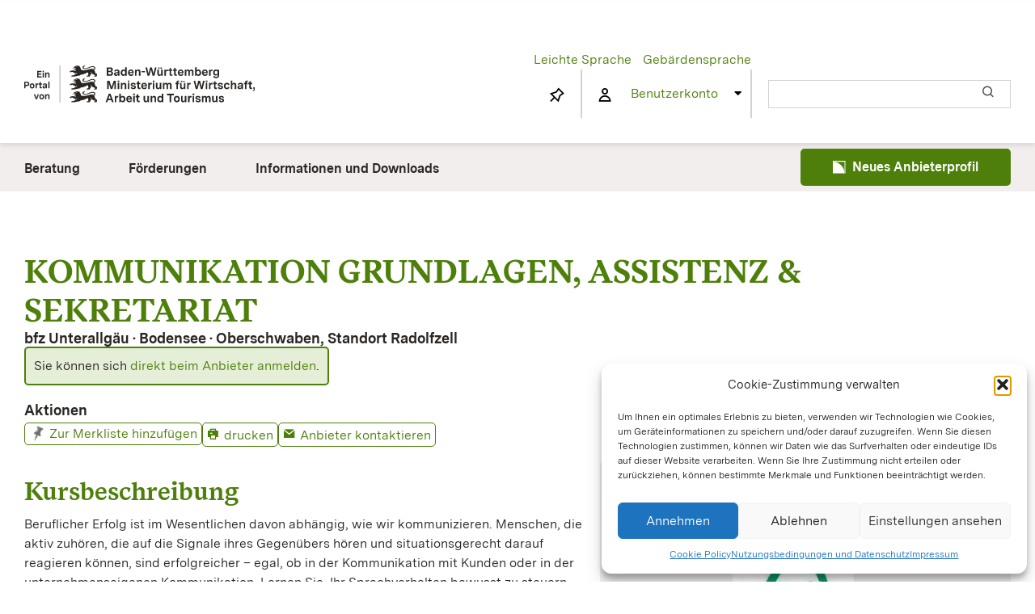

--- FILE ---
content_type: text/html; charset=UTF-8
request_url: https://www.fortbildung-bw.de/wbLegacy/Kurs/25650037_KOMMUNIKATION_GRUNDLAGEN_ASSISTENZ__SEKRETARIAT.html/
body_size: 23300
content:
<!DOCTYPE html>
<html class="avada-html-layout-wide avada-html-header-position-top" dir="ltr" lang="de" prefix="og: http://ogp.me/ns# fb: http://ogp.me/ns/fb#">
<head>
	<meta http-equiv="X-UA-Compatible" content="IE=edge" />
	<meta http-equiv="Content-Type" content="text/html; charset=utf-8"/>
	<meta name="viewport" content="width=device-width, initial-scale=1" />
	<title>KOMMUNIKATION GRUNDLAGEN, ASSISTENZ &amp; SEKRETARIAT | Weiterbildung in Baden-Württemberg</title>
	<style>img:is([sizes="auto" i], [sizes^="auto," i]) { contain-intrinsic-size: 3000px 1500px }</style>
	
		<!-- All in One SEO 4.8.7 - aioseo.com -->
	<meta name="description" content="Immer dran bleiben ..." />
	<meta name="robots" content="max-image-preview:large" />
	<link rel="canonical" href="https://www.fortbildung-bw.de/wbLegacy/Kurs/25650037_KOMMUNIKATION_GRUNDLAGEN_ASSISTENZ__SEKRETARIAT.html/" />
	<meta name="generator" content="All in One SEO (AIOSEO) 4.8.7" />
		<script type="application/ld+json" class="aioseo-schema">
			{"@context":"https:\/\/schema.org","@graph":[{"@type":"BreadcrumbList","@id":"https:\/\/www.fortbildung-bw.de\/wbLegacy\/Kurs\/25650037_KOMMUNIKATION_GRUNDLAGEN_ASSISTENZ__SEKRETARIAT.html\/#breadcrumblist","itemListElement":[{"@type":"ListItem","@id":"https:\/\/www.fortbildung-bw.de#listItem","position":1,"name":"Home"}]},{"@type":"CollectionPage","@id":"https:\/\/www.fortbildung-bw.de\/wbLegacy\/Kurs\/25650037_KOMMUNIKATION_GRUNDLAGEN_ASSISTENZ__SEKRETARIAT.html\/#collectionpage","url":"https:\/\/www.fortbildung-bw.de\/wbLegacy\/Kurs\/25650037_KOMMUNIKATION_GRUNDLAGEN_ASSISTENZ__SEKRETARIAT.html\/","name":"KOMMUNIKATION GRUNDLAGEN, ASSISTENZ & SEKRETARIAT | Weiterbildung in Baden-W\u00fcrttemberg","description":"Immer dran bleiben ...","inLanguage":"de-DE-formal","isPartOf":{"@id":"https:\/\/www.fortbildung-bw.de\/#website"},"breadcrumb":{"@id":"https:\/\/www.fortbildung-bw.de\/wbLegacy\/Kurs\/25650037_KOMMUNIKATION_GRUNDLAGEN_ASSISTENZ__SEKRETARIAT.html\/#breadcrumblist"},"about":{"@id":"https:\/\/www.fortbildung-bw.de\/#organization"}},{"@type":"Organization","@id":"https:\/\/www.fortbildung-bw.de\/#organization","name":"Weiterbildung in Baden-W\u00fcrttemberg","description":"Immer dran bleiben ...","url":"https:\/\/www.fortbildung-bw.de\/"},{"@type":"WebSite","@id":"https:\/\/www.fortbildung-bw.de\/#website","url":"https:\/\/www.fortbildung-bw.de\/","name":"Weiterbildung in Baden-W\u00fcrttemberg","description":"Immer dran bleiben ...","inLanguage":"de-DE-formal","publisher":{"@id":"https:\/\/www.fortbildung-bw.de\/#organization"}}]}
		</script>
		<!-- All in One SEO -->

<link rel="alternate" type="application/rss+xml" title="Weiterbildung in Baden-Württemberg &raquo; Feed" href="https://www.fortbildung-bw.de/feed/" />
<link rel="alternate" type="application/rss+xml" title="Weiterbildung in Baden-Württemberg &raquo; Kommentar-Feed" href="https://www.fortbildung-bw.de/comments/feed/" />
					<link rel="shortcut icon" href="https://www.fortbildung-bw.de/wp-content/uploads/2024/08/favicon.png" type="image/x-icon" />
		
		
		
				<script type="text/javascript">
/* <![CDATA[ */
window._wpemojiSettings = {"baseUrl":"https:\/\/s.w.org\/images\/core\/emoji\/16.0.1\/72x72\/","ext":".png","svgUrl":"https:\/\/s.w.org\/images\/core\/emoji\/16.0.1\/svg\/","svgExt":".svg","source":{"concatemoji":"https:\/\/www.fortbildung-bw.de\/wp-includes\/js\/wp-emoji-release.min.js?reloadSave=1.202511031126\n"}};
/*! This file is auto-generated */
!function(s,n){var o,i,e;function c(e){try{var t={supportTests:e,timestamp:(new Date).valueOf()};sessionStorage.setItem(o,JSON.stringify(t))}catch(e){}}function p(e,t,n){e.clearRect(0,0,e.canvas.width,e.canvas.height),e.fillText(t,0,0);var t=new Uint32Array(e.getImageData(0,0,e.canvas.width,e.canvas.height).data),a=(e.clearRect(0,0,e.canvas.width,e.canvas.height),e.fillText(n,0,0),new Uint32Array(e.getImageData(0,0,e.canvas.width,e.canvas.height).data));return t.every(function(e,t){return e===a[t]})}function u(e,t){e.clearRect(0,0,e.canvas.width,e.canvas.height),e.fillText(t,0,0);for(var n=e.getImageData(16,16,1,1),a=0;a<n.data.length;a++)if(0!==n.data[a])return!1;return!0}function f(e,t,n,a){switch(t){case"flag":return n(e,"\ud83c\udff3\ufe0f\u200d\u26a7\ufe0f","\ud83c\udff3\ufe0f\u200b\u26a7\ufe0f")?!1:!n(e,"\ud83c\udde8\ud83c\uddf6","\ud83c\udde8\u200b\ud83c\uddf6")&&!n(e,"\ud83c\udff4\udb40\udc67\udb40\udc62\udb40\udc65\udb40\udc6e\udb40\udc67\udb40\udc7f","\ud83c\udff4\u200b\udb40\udc67\u200b\udb40\udc62\u200b\udb40\udc65\u200b\udb40\udc6e\u200b\udb40\udc67\u200b\udb40\udc7f");case"emoji":return!a(e,"\ud83e\udedf")}return!1}function g(e,t,n,a){var r="undefined"!=typeof WorkerGlobalScope&&self instanceof WorkerGlobalScope?new OffscreenCanvas(300,150):s.createElement("canvas"),o=r.getContext("2d",{willReadFrequently:!0}),i=(o.textBaseline="top",o.font="600 32px Arial",{});return e.forEach(function(e){i[e]=t(o,e,n,a)}),i}function t(e){var t=s.createElement("script");t.src=e,t.defer=!0,s.head.appendChild(t)}"undefined"!=typeof Promise&&(o="wpEmojiSettingsSupports",i=["flag","emoji"],n.supports={everything:!0,everythingExceptFlag:!0},e=new Promise(function(e){s.addEventListener("DOMContentLoaded",e,{once:!0})}),new Promise(function(t){var n=function(){try{var e=JSON.parse(sessionStorage.getItem(o));if("object"==typeof e&&"number"==typeof e.timestamp&&(new Date).valueOf()<e.timestamp+604800&&"object"==typeof e.supportTests)return e.supportTests}catch(e){}return null}();if(!n){if("undefined"!=typeof Worker&&"undefined"!=typeof OffscreenCanvas&&"undefined"!=typeof URL&&URL.createObjectURL&&"undefined"!=typeof Blob)try{var e="postMessage("+g.toString()+"("+[JSON.stringify(i),f.toString(),p.toString(),u.toString()].join(",")+"));",a=new Blob([e],{type:"text/javascript"}),r=new Worker(URL.createObjectURL(a),{name:"wpTestEmojiSupports"});return void(r.onmessage=function(e){c(n=e.data),r.terminate(),t(n)})}catch(e){}c(n=g(i,f,p,u))}t(n)}).then(function(e){for(var t in e)n.supports[t]=e[t],n.supports.everything=n.supports.everything&&n.supports[t],"flag"!==t&&(n.supports.everythingExceptFlag=n.supports.everythingExceptFlag&&n.supports[t]);n.supports.everythingExceptFlag=n.supports.everythingExceptFlag&&!n.supports.flag,n.DOMReady=!1,n.readyCallback=function(){n.DOMReady=!0}}).then(function(){return e}).then(function(){var e;n.supports.everything||(n.readyCallback(),(e=n.source||{}).concatemoji?t(e.concatemoji):e.wpemoji&&e.twemoji&&(t(e.twemoji),t(e.wpemoji)))}))}((window,document),window._wpemojiSettings);
/* ]]> */
</script>
<link rel='stylesheet' id='formidable-css' href='https://www.fortbildung-bw.de/wp-content/plugins/formidable/css/formidableforms.css?reloadSave=1.202511031126' type='text/css' media='all' />
<link rel='stylesheet' id='weiterbildungsserver-kurs-einzelansicht-css' href='https://www.fortbildung-bw.de/pub-html/css/templates/Kurs/kurs.css?reloadSave=1.202511031126' type='text/css' media='all' />
<link rel='stylesheet' id='wbserver-simple-list-css' href='https://www.fortbildung-bw.de/wp-content/themes/wbPortal24/css/simple-list.css?reloadSave=1.202511031126' type='text/css' media='all' />
<link rel='stylesheet' id='wbserver-function-displays-css' href='https://www.fortbildung-bw.de/wp-content/themes/wbPortal24/css/function-displays.css?reloadSave=1.202511031126' type='text/css' media='all' />
<link rel='stylesheet' id='wbserver-access-search-result-mobile-css' href='https://www.fortbildung-bw.de/wp-content/plugins/wbserverEditorContribution/css/search-result-mobile.css?reloadSave=1.202511031126' type='text/css' media='all' />
<style id='wp-emoji-styles-inline-css' type='text/css'>

	img.wp-smiley, img.emoji {
		display: inline !important;
		border: none !important;
		box-shadow: none !important;
		height: 1em !important;
		width: 1em !important;
		margin: 0 0.07em !important;
		vertical-align: -0.1em !important;
		background: none !important;
		padding: 0 !important;
	}
</style>
<style id='safe-svg-svg-icon-style-inline-css' type='text/css'>
.safe-svg-cover{text-align:center}.safe-svg-cover .safe-svg-inside{display:inline-block;max-width:100%}.safe-svg-cover svg{fill:currentColor;height:100%;max-height:100%;max-width:100%;width:100%}

</style>
<link rel='stylesheet' id='wp-components-css' href='https://www.fortbildung-bw.de/wp-includes/css/dist/components/style.min.css?reloadSave=1.202511031126' type='text/css' media='all' />
<link rel='stylesheet' id='wp-preferences-css' href='https://www.fortbildung-bw.de/wp-includes/css/dist/preferences/style.min.css?reloadSave=1.202511031126' type='text/css' media='all' />
<link rel='stylesheet' id='wp-block-editor-css' href='https://www.fortbildung-bw.de/wp-includes/css/dist/block-editor/style.min.css?reloadSave=1.202511031126' type='text/css' media='all' />
<link rel='stylesheet' id='popup-maker-block-library-style-css' href='https://www.fortbildung-bw.de/wp-content/plugins/popup-maker/dist/packages/block-library-style.css?reloadSave=1.202511031126' type='text/css' media='all' />
<link rel='stylesheet' id='eeb-css-frontend-css' href='https://www.fortbildung-bw.de/wp-content/plugins/email-encoder-bundle/core/includes/assets/css/style.css?reloadSave=1.202511031126' type='text/css' media='all' />
<link rel='stylesheet' id='cmplz-general-css' href='https://www.fortbildung-bw.de/wp-content/plugins/complianz-gdpr/assets/css/cookieblocker.min.css?reloadSave=1.202511031126' type='text/css' media='all' />
<link rel='stylesheet' id='if-menu-site-css-css' href='https://www.fortbildung-bw.de/wp-content/plugins/if-menu/assets/if-menu-site.css?reloadSave=1.202511031126' type='text/css' media='all' />
<link rel='stylesheet' id='wbserver-session-info-action-box-css' href='https://www.fortbildung-bw.de/wp-content/themes/wbPortal24/css/session-info-action-box.css?reloadSave=1.202511031126' type='text/css' media='all' />
<link rel='stylesheet' id='wbserver-auszeichnungen-css' href='https://www.fortbildung-bw.de/wp-content/plugins/wbserverDashboard//css/auszeichnungen.css?reloadSave=1.202511031126' type='text/css' media='all' />
<link rel='stylesheet' id='wbserver-dialog-css' href='https://www.fortbildung-bw.de/wp-content/themes/wbPortal24/css/dialog.css?reloadSave=1.202511031126' type='text/css' media='all' />
<link rel='stylesheet' id='wbserver-jquery-ui-css' href='https://www.fortbildung-bw.de/wp-content/themes/wbPortal24../../../../pub-html/jquery/jquery-ui.css?reloadSave=1.202511031126' type='text/css' media='all' />
<link rel='stylesheet' id='wbserver-session-usage-css' href='https://www.fortbildung-bw.de/wp-content/themes/wbPortal24/css/session-usage.css?reloadSave=1.202511031126' type='text/css' media='all' />
<link rel='stylesheet' id='wbserver-kru-collapsible-css' href='https://www.fortbildung-bw.de/wp-content/themes/wbPortal24/css/kru.collapsible.css?reloadSave=1.202511031126' type='text/css' media='all' />
<link rel='stylesheet' id='wbserver-SearchStyle-css' href='https://www.fortbildung-bw.de/wp-content/themes/wbPortal24/css/SearchStyle.css?reloadSave=1.202511031126' type='text/css' media='all' />
<link rel='stylesheet' id='wbserver-kursDetail-css' href='https://www.fortbildung-bw.de/wp-content/plugins/wbserverEditorContribution/css/kru.kursDetail.css?reloadSave=1.202511031126' type='text/css' media='all' />
<link rel='stylesheet' id='wbserver-anbieterDetail-css' href='https://www.fortbildung-bw.de/wp-content/plugins/wbserverEditorContribution/css/kru.anbieterDetail.css?reloadSave=1.202511031126' type='text/css' media='all' />
<link rel='stylesheet' id='wbserver-referentenDetail-css' href='https://www.fortbildung-bw.de/wp-content/plugins/wbserverEditorContribution/css/kru.referentenDetail.css?reloadSave=1.202511031126' type='text/css' media='all' />
<link rel='stylesheet' id='wbserver-internal-styles-css' href='https://www.fortbildung-bw.de/wp-content/themes/wbPortal24/css/kru.internal-style.css?reloadSave=1.202511031126' type='text/css' media='all' />
<link rel='stylesheet' id='wbserver-kru-browsecontrol-css' href='https://www.fortbildung-bw.de/wp-content/plugins/wbserverEditorContribution/css/kru.browsecontrol.css?reloadSave=1.202511031126' type='text/css' media='all' />
<link rel='stylesheet' id='wbserver-kru-icons-css' href='https://www.fortbildung-bw.de/wp-content/themes/wbPortal24../../../../pub-html/layout.kurse.css?reloadSave=1.202511031126' type='text/css' media='all' />
<link rel='stylesheet' id='wbserver-media-print-css' href='https://www.fortbildung-bw.de/wp-content/themes/wbPortal24/css/media-print.css?reloadSave=1.202511031126' type='text/css' media='all' />
<link rel='stylesheet' id='popup-maker-site-css' href='//www.fortbildung-bw.de/wp-content/uploads/pum/pum-site-styles.css?generated=1757694955&#038;reloadSave=1.202511031126' type='text/css' media='all' />
<script type="text/javascript" src="https://www.fortbildung-bw.de/wp-includes/js/jquery/jquery.min.js?reloadSave=1.202511031126" id="jquery-core-js"></script>
<script type="text/javascript" src="https://www.fortbildung-bw.de/wp-includes/js/jquery/jquery-migrate.min.js?reloadSave=1.202511031126" id="jquery-migrate-js"></script>
<script type="text/javascript" src="https://www.fortbildung-bw.de/wp-content/themes/wbPortal24/js/search-result-mobile.js?reloadSave=1.202511031126" id="wbserver-search-result-mobile-js"></script>
<script type="text/javascript" src="https://www.fortbildung-bw.de/wp-content/themes/wbPortal24/js/jquery/jquery.caret.1.02.js?reloadSave=1.202511031126" id="wbserver-jquery-caret-js"></script>
<script type="text/javascript" src="https://www.fortbildung-bw.de/wp-includes/js/jquery/ui/core.min.js?reloadSave=1.202511031126" id="jquery-ui-core-js"></script>
<script type="text/javascript" src="https://www.fortbildung-bw.de/wp-content/themes/wbPortal24/js/Timer.js?reloadSave=1.202511031126" id="wbserver-timer-js"></script>
<script type="text/javascript" src="https://www.fortbildung-bw.de/wp-content/themes/wbPortal24/js/kru/kru.timer.js?reloadSave=1.202511031126" id="wbserver-kru-timer-js"></script>
<script type="text/javascript" src="https://www.fortbildung-bw.de/wp-content/themes/wbPortal24../../../../pub-html/javascript/widget/kru.ajaxrequest.js?reloadSave=1.202511031126" id="wbserver-kru-ajax-request-js"></script>
<script type="text/javascript" src="https://www.fortbildung-bw.de/wp-content/themes/wbPortal24../../../../pub-html/javascript/widget/kru.tools.js?reloadSave=1.202511031126" id="wbserver-kru-tools-js"></script>
<script type="text/javascript" src="https://www.fortbildung-bw.de/wp-content/plugins/../../pub-html/jquery/jquery.jcrop.js?reloadSave=1.202511031126" id="wbserver-jquery-jcrop-js"></script>
<script type="text/javascript" src="https://www.fortbildung-bw.de/wp-content/plugins/../../pub-html/js/simpleUpload.min.js?reloadSave=1.202511031126" id="wbserver-simpleUpload-js"></script>
<script type="text/javascript" src="https://www.fortbildung-bw.de/wp-content/plugins/../../pub-html/jquery/kru.imageTransform.js?reloadSave=1.202511031126" id="wbserver-imageTransform-js"></script>
<script type="text/javascript" src="https://www.fortbildung-bw.de/wp-content/themes/wbPortal24/js/Helpers.js?reloadSave=1.202511031126" id="helperJS-js"></script>
<script type="text/javascript" src="https://www.fortbildung-bw.de/wp-content/themes/wbPortal24../../../../../pub-html/js/Suche/SearchMaskEvents.js?reloadSave=1.202511031126" id="kurssuche-SearchMaskEvents-js"></script>
<script type="text/javascript" src="https://www.fortbildung-bw.de/wp-content/themes/wbPortal24/js/jquery/jquery.viewport.js?reloadSave=1.202511031126" id="wbserver-jquery-viewport-js"></script>
<script type="text/javascript" src="https://www.fortbildung-bw.de/wp-content/themes/wbPortal24/js/fix-anchor-jump.js?reloadSave=1.202511031126" id="wbserver-fix-anchor-jump-js"></script>
<script type="text/javascript" src="https://www.fortbildung-bw.de/wp-content/themes/wbPortal24../../../../../pub-html/js/Suche/SearchDisplayResult.js?reloadSave=1.202511031126" id="kurssuche-SearchDisplayResult-js"></script>
<script type="text/javascript" src="https://www.fortbildung-bw.de/wp-content/themes/wbPortal24/js/kru.mutlicourseDialog.js?reloadSave=1.202511031126" id="wbserver-multicourse-js"></script>
<script type="text/javascript" id="wbserver-public-profiles-js-extra">
/* <![CDATA[ */
var awardLabels = {"arge":"Dieser Anbieter ist Mitglied im Netzwerk Fortbildung.","beratungsangebot":"Dieser Anbieter bietet individuelle Beratungen an.","bzgbw":"Dieser Anbieter ist anerkannt nach dem Bildungszeitgesetz Baden-W\u00fcrttemberg (\u00a79 BzG BW).","digitizationBadge":"Dieser Anbieter ist mit einer Digitalisierungsplakette ausgezeichnet.","lnwbb":"Dieser Anbieter ist Mitglied im Landesnetzwerk Weiterbildungsberatung."};
/* ]]> */
</script>
<script type="text/javascript" src="https://www.fortbildung-bw.de/wp-content/themes/wbPortal24/js/public-profiles.js?reloadSave=1.202511031126" id="wbserver-public-profiles-js"></script>
<script type="text/javascript" src="https://www.fortbildung-bw.de/wp-content/themes/wbPortal24../../../../pub-html/javascript/StringUtils.js?reloadSave=1.202511031126" id="wbserver-string-utils-js"></script>
<script type="text/javascript" src="https://www.fortbildung-bw.de/wp-content/themes/wbPortal24/js/confirm-dialog.js?reloadSave=1.202511031126" id="wbserver-confirm-dialog-js"></script>
<script type="text/javascript" src="https://www.fortbildung-bw.de/wp-content/plugins/../../pub-html/js/OpenLayers.js?reloadSave=1.202511031126" id="OpenLayers-js"></script>
<script type="text/javascript" src="https://www.fortbildung-bw.de/wp-content/themes/wbPortal24/js/search-constants.php?reloadSave=1.202511031126" id="wbserver-search-constants-js"></script>
<script type="text/javascript" src="https://www.fortbildung-bw.de/wp-content/themes/wbPortal24../../../../pub-html/javascript/widget/kru.openLayers.js?reloadSave=1.202511031126" id="wbserver-openLayers-js"></script>
<script type="text/javascript" src="https://www.fortbildung-bw.de/wp-content/themes/wbPortal24/js/aktivierePlzFelder.js?reloadSave=1.202511031126" id="wbserver-aktiviere-plz-felder-js"></script>
<script type="text/javascript" id="wbServer-buchenMaske-js-extra">
/* <![CDATA[ */
var wbServerBuchenMaske = {"kursId":"25650037","kostenProPerson":"0","hasKosten":"","einsparenAktiv":"","einsparenProzent":"10","benutzerPlz":null,"benutzerLocId":null};
/* ]]> */
</script>
<script type="text/javascript" src="https://www.fortbildung-bw.de/pub-html/js/templates/Kursanbieter/Buchung/buchenMaske.js?reloadSave=1.202511031126" id="wbServer-buchenMaske-js"></script>
<script type="text/javascript" src="https://www.fortbildung-bw.de/wp-content/themes/wbPortal24../../../../pub-html/javascript/jquery-plugins.js?reloadSave=1.202511031126" id="jquery-plugin-js"></script>
<script type="text/javascript" src="https://www.fortbildung-bw.dejquery?reloadSave=1.202511031126" id="weiterbildungsserver-profile-js"></script>
<script type="text/javascript" src="https://www.fortbildung-bw.de/wp-content/plugins/email-encoder-bundle/core/includes/assets/js/custom.js?reloadSave=1.202511031126" id="eeb-js-frontend-js"></script>
<script type="text/javascript" src="https://www.fortbildung-bw.de/wp-content/plugins/wbserverMaintenance/js/wbserverMaintenance-admin-bar.js?reloadSave=1.202511031126" id="wbserverMaintenance-admin-bar-js"></script>
<script type="text/javascript" src="https://www.fortbildung-bw.de/wp-content/plugins/wbserverEditorContribution/js/kru.getHashFromMixedParameters.js?reloadSave=1.202511031126" id="kru-get-hash-from-mixed-parameters-element-js"></script>
<script type="text/javascript" src="https://www.fortbildung-bw.de/wp-content/themes/wbPortal24/js/kru.datacontrol.js?reloadSave=1.202511031126" id="wbserver-kru-datacontrol-js"></script>
<script type="text/javascript" src="https://www.fortbildung-bw.de/wp-content/plugins/wbserverEditorContribution/js/kru.ensureSingleElement.js?reloadSave=1.202511031126" id="kru-ensure-single-element-js"></script>
<script type="text/javascript" src="https://www.fortbildung-bw.de/wp-content/themes/wbPortal24/js/kru.browsecontrol.js?reloadSave=1.202511031126" id="wbserver-kru-browsecontrol-js"></script>
<script type="text/javascript" src="https://www.fortbildung-bw.de/wp-includes/js/jquery/jquery.form.min.js?reloadSave=1.202511031126" id="jquery-form-js"></script>
<script type="text/javascript" src="https://www.fortbildung-bw.de/wp-content/themes/wbPortal24/js/kru.filtercontrol.js?reloadSave=1.202511031126" id="wbserver-kru-filtercontrol-js"></script>
<script type="text/javascript" src="https://www.fortbildung-bw.de/wp-content/themes/wbPortal24/js/kru.hideEmptyTabs.js?reloadSave=1.202511031126" id="wbserver-hideEmptyTabs-js"></script>
<script type="text/javascript" src="https://www.fortbildung-bw.de/wp-content/themes/wbPortal24/js/kru.anbieterWarning.js?reloadSave=1.202511031126" id="wbserver-anbieterWarning-js"></script>
<script type="text/javascript" src="https://www.fortbildung-bw.de/wp-content/themes/wbPortal24/js/kru.searchRedirection.js?reloadSave=1.202511031126" id="wbserver-searchRedirection-js"></script>
<link rel="https://api.w.org/" href="https://www.fortbildung-bw.de/wp-json/" /><link rel="EditURI" type="application/rsd+xml" title="RSD" href="https://www.fortbildung-bw.de/xmlrpc.php?rsd" />
<meta name="generator" content="WordPress 6.8.2" />
<script type="text/javascript">document.documentElement.className += " js";</script>
			<style>.cmplz-hidden {
					display: none !important;
				}</style><style type="text/css" id="css-fb-visibility">@media screen and (max-width: 400px){.fusion-no-small-visibility{display:none !important;}body .sm-text-align-center{text-align:center !important;}body .sm-text-align-left{text-align:left !important;}body .sm-text-align-right{text-align:right !important;}body .sm-flex-align-center{justify-content:center !important;}body .sm-flex-align-flex-start{justify-content:flex-start !important;}body .sm-flex-align-flex-end{justify-content:flex-end !important;}body .sm-mx-auto{margin-left:auto !important;margin-right:auto !important;}body .sm-ml-auto{margin-left:auto !important;}body .sm-mr-auto{margin-right:auto !important;}body .fusion-absolute-position-small{position:absolute;top:auto;width:100%;}.awb-sticky.awb-sticky-small{ position: sticky; top: var(--awb-sticky-offset,0); }}@media screen and (min-width: 401px) and (max-width: 1024px){.fusion-no-medium-visibility{display:none !important;}body .md-text-align-center{text-align:center !important;}body .md-text-align-left{text-align:left !important;}body .md-text-align-right{text-align:right !important;}body .md-flex-align-center{justify-content:center !important;}body .md-flex-align-flex-start{justify-content:flex-start !important;}body .md-flex-align-flex-end{justify-content:flex-end !important;}body .md-mx-auto{margin-left:auto !important;margin-right:auto !important;}body .md-ml-auto{margin-left:auto !important;}body .md-mr-auto{margin-right:auto !important;}body .fusion-absolute-position-medium{position:absolute;top:auto;width:100%;}.awb-sticky.awb-sticky-medium{ position: sticky; top: var(--awb-sticky-offset,0); }}@media screen and (min-width: 1025px){.fusion-no-large-visibility{display:none !important;}body .lg-text-align-center{text-align:center !important;}body .lg-text-align-left{text-align:left !important;}body .lg-text-align-right{text-align:right !important;}body .lg-flex-align-center{justify-content:center !important;}body .lg-flex-align-flex-start{justify-content:flex-start !important;}body .lg-flex-align-flex-end{justify-content:flex-end !important;}body .lg-mx-auto{margin-left:auto !important;margin-right:auto !important;}body .lg-ml-auto{margin-left:auto !important;}body .lg-mr-auto{margin-right:auto !important;}body .fusion-absolute-position-large{position:absolute;top:auto;width:100%;}.awb-sticky.awb-sticky-large{ position: sticky; top: var(--awb-sticky-offset,0); }}</style><style type="text/css">.broken_link, a.broken_link {
	text-decoration: line-through;
}</style>		<script type="text/javascript">
			var doc = document.documentElement;
			doc.setAttribute( 'data-useragent', navigator.userAgent );
		</script>
		
	</head>

<body data-cmplz=1 class="home blog wp-theme-Avada wp-child-theme-wbPortal24 fusion-image-hovers fusion-pagination-sizing fusion-button_type-flat fusion-button_span-no fusion-button_gradient-linear avada-image-rollover-circle-yes avada-image-rollover-yes avada-image-rollover-direction-left fusion-body ltr fusion-sticky-header no-mobile-slidingbar no-mobile-totop avada-has-rev-slider-styles fusion-disable-outline fusion-sub-menu-fade mobile-logo-pos-left layout-wide-mode avada-has-boxed-modal-shadow-none layout-scroll-offset-full avada-has-zero-margin-offset-top fusion-top-header menu-text-align-left mobile-menu-design-flyout fusion-show-pagination-text fusion-header-layout-v4 avada-responsive avada-footer-fx-none avada-menu-highlight-style-bar fusion-search-form-classic fusion-main-menu-search-dropdown fusion-avatar-square avada-sticky-shrinkage avada-dropdown-styles avada-blog-layout-grid avada-blog-archive-layout-medium alternate avada-header-shadow-no avada-menu-icon-position-left avada-has-megamenu-shadow avada-has-pagetitle-bg-full avada-has-breadcrumb-mobile-hidden avada-has-titlebar-content_only avada-has-footer-widget-bg-image avada-has-pagination-padding avada-flyout-menu-direction-fade avada-ec-views-v1 awb-link-decoration" data-awb-post-id="80501">
		<a class="skip-link screen-reader-text" href="#content">Skip to content</a>

	<div id="boxed-wrapper">
		
		<div id="wrapper" class="fusion-wrapper">
			<div id="home" style="position:relative;top:-1px;"></div>
							
					
			<header class="fusion-header-wrapper">
				<div class="fusion-header-v4 fusion-logo-alignment fusion-logo-left fusion-sticky-menu- fusion-sticky-logo- fusion-mobile-logo-1 fusion-sticky-menu-only fusion-header-menu-align-left fusion-mobile-menu-design-flyout fusion-header-has-flyout-menu">
					
<div class="fusion-secondary-header">
	<div class="fusion-row">
							<div class="fusion-alignright">
				<nav class="fusion-secondary-menu" aria-label="Secondary Menu"></nav>			</div>
			</div>
</div>
<div class="fusion-header-sticky-height"></div>
<div class="fusion-sticky-header-wrapper"> <!-- start fusion sticky header wrapper -->
	<div class="fusion-header">
		<div class="fusion-row">
							<div class="fusion-header-has-flyout-menu-content">
							<div class="fusion-logo" data-margin-top="31px" data-margin-bottom="0px" data-margin-left="0px" data-margin-right="0px">
			<a class="fusion-logo-link"  href="https://www.fortbildung-bw.de/startseite/" >

						<!-- standard logo -->
			<img src="https://www.fortbildung-bw.de/wp-content/uploads/2025/06/BaWue_Logo_Standard_rgb_pos_new.svg" srcset="https://www.fortbildung-bw.de/wp-content/uploads/2025/06/BaWue_Logo_Standard_rgb_pos_new.svg 1x" width="284" height="45" alt="Weiterbildung in Baden-Württemberg Logo" data-retina_logo_url="" class="fusion-standard-logo" />

											<!-- mobile logo -->
				<img src="https://www.fortbildung-bw.de/wp-content/uploads/2024/07/Pfad-386.png" srcset="https://www.fortbildung-bw.de/wp-content/uploads/2024/07/Pfad-386.png 1x" width="34" height="46" alt="Weiterbildung in Baden-Württemberg Logo" data-retina_logo_url="" class="fusion-mobile-logo" />
			
					</a>
		
<div class="fusion-header-content-3-wrapper">
			<div class="fusion-header-banner">
			<div id="session-info-action-box">
<div class="first_row"><div id="barriere-freiheit">
<a
    href="/leichte-sprache/"
    title="Informationen in leicht verständlicher Sprache"
>Leichte Sprache</a>
<a
    href="/gebaerdensprache/"
    title="Informationen in Gebärdensprache"
>Gebärdensprache</a>
</div></div><div class="second_row"><div class="first_half_second_row">
<div id="top-menu-favorites-box"><a class="fb-icon-element-1 fb-icon-element fontawesome-icon wbs-bw-pin-diagonal-line circle-yes fusion-text-flow fusion-link" style="--awb-iconcolor:black;--awb-circlecolor:none;--awb-circlebordercolor:transparent;--awb-circlebordersize:1px;--awb-font-size:21.12px;--awb-width:42.24px;--awb-height:42.24px;--awb-line-height:40.24px;--awb-margin-right:12px;" href="https://www.fortbildung-bw.de/wbInternal/mein-profil/merkliste/" target="_self" aria-label="Link to https://www.fortbildung-bw.de/wbInternal/mein-profil/merkliste/"></a><span class="count-elements"></span></div><div id="top-menu-session"><a class="fb-icon-element-2 fb-icon-element fontawesome-icon wbs-bw-people-line circle-yes fusion-text-flow fusion-link session-none" style="--awb-iconcolor:black;--awb-circlecolor:none;--awb-circlebordercolor:transparent;--awb-circlebordersize:1px;--awb-font-size:21.12px;--awb-width:42.24px;--awb-height:42.24px;--awb-line-height:40.24px;--awb-margin-right:12px;" href="https://www.fortbildung-bw.de/wbInternal/mein-profil/" target="_self" aria-label="Link to https://www.fortbildung-bw.de/wbInternal/mein-profil/"></a><a href="https://www.fortbildung-bw.de/wbInternal/mein-profil/" title="Zur Benutzeranmeldung" class="top-menu-session-mail">Benutzerkonto</a><i class="fa fa-caret-down top-menu-session-icon"></i></div><div id="top-menu-login" ><form method="post" title="Einloggen in Ihr Benutzerkonto."><label for="top_login_name">Ihre E-Mail-Adresse</label><input id="top_login_name" type="text" name="session_mail"/><label for="top_login_password">Ihr Passwort</label><input id="top_login_password" type="password" name="session_pw"/><button type="submit">Einloggen</button><span><a href="https://www.fortbildung-bw.de/wbInternal/mein-profil/#content-password-recover" title="Kennwort vergessen?" >Kennwort vergessen?</a><br><a href="https://www.fortbildung-bw.de/wbInternal/registrieren/" title="Neu registrieren" >Neu registrieren</a></span></form><span class="error"></span></div></div><div id="top-menu-search">
            <input type="text" class="form-control s"/>
            <div class="searchIcon">
                <i class="fb-icon-element-3 fb-icon-element fontawesome-icon wbs-bw-maginfying-glass-line circle-no fusion-text-flow" style="--awb-iconcolor:var(--awb-color7);--awb-font-size:18px;--awb-margin-right:9px;"></i>
            </div>
        </div>
</div></div>		</div>
	</div>
</div>
							<div class="fusion-flyout-menu-icons fusion-flyout-mobile-menu-icons">
	
	
	
				<a class="fusion-flyout-menu-toggle" aria-hidden="true" aria-label="Toggle Menu" href="#">
			<div class="fusion-toggle-icon-line"></div>
			<div class="fusion-toggle-icon-line"></div>
			<div class="fusion-toggle-icon-line"></div>
		</a>
	</div>


<div class="fusion-flyout-menu-bg"></div>
			
							</div>
					</div>
	</div>
	<div class="fusion-secondary-main-menu">
		<div class="fusion-row">
			<nav class="fusion-main-menu" aria-label="Hauptmenü"><ul id="menu-navigationmain" class="fusion-menu"><li  id="menu-item-80597"  class="menu-item menu-item-type-post_type menu-item-object-page menu-item-80597"  data-item-id="80597"><a  href="https://www.fortbildung-bw.de/beratung/" class="fusion-bar-highlight"><span class="menu-text">Beratung</span></a></li><li  id="menu-item-80593"  class="menu-item menu-item-type-post_type menu-item-object-page menu-item-has-children menu-item-80593 fusion-dropdown-menu"  data-item-id="80593"><a  href="https://www.fortbildung-bw.de/foerderungen/" class="fusion-bar-highlight"><span class="menu-text">Förderungen</span></a><ul class="sub-menu"><li  id="menu-item-80595"  class="menu-item menu-item-type-post_type menu-item-object-page menu-item-80595 fusion-dropdown-submenu" ><a  href="https://www.fortbildung-bw.de/foerderungen/foerdermoeglichkeiten/" class="fusion-bar-highlight"><span>Fördermöglichkeiten</span></a></li><li  id="menu-item-80594"  class="menu-item menu-item-type-post_type menu-item-object-page menu-item-80594 fusion-dropdown-submenu" ><a  href="https://www.fortbildung-bw.de/foerderungen/weiterbildung-im-beruf/" class="fusion-bar-highlight"><span>Weiterbildung im Beruf</span></a></li></ul></li><li  id="menu-item-80599"  class="menu-item menu-item-type-post_type menu-item-object-page menu-item-has-children menu-item-80599 fusion-dropdown-menu"  data-item-id="80599"><a  href="https://www.fortbildung-bw.de/informationen-downloads/" class="fusion-bar-highlight"><span class="menu-text">Informationen und Downloads</span></a><ul class="sub-menu"><li  id="menu-item-80603"  class="menu-item menu-item-type-post_type menu-item-object-page menu-item-80603 fusion-dropdown-submenu" ><a  href="https://www.fortbildung-bw.de/informationen-downloads/aktuelles/" class="fusion-bar-highlight"><span>Aktuelles</span></a></li><li  id="menu-item-80601"  class="menu-item menu-item-type-post_type menu-item-object-page menu-item-80601 fusion-dropdown-submenu" ><a  href="https://www.fortbildung-bw.de/informationen-downloads/netzwerk-fortbildung/" class="fusion-bar-highlight"><span>Netzwerk Fortbildung</span></a></li><li  id="menu-item-80596"  class="menu-item menu-item-type-post_type menu-item-object-page menu-item-80596 fusion-dropdown-submenu" ><a  href="https://www.fortbildung-bw.de/informationen-downloads/besondere-zielgruppen/" class="fusion-bar-highlight"><span>Besondere Zielgruppen</span></a></li><li  id="menu-item-80600"  class="menu-item menu-item-type-post_type menu-item-object-page menu-item-80600 fusion-dropdown-submenu" ><a  href="https://www.fortbildung-bw.de/informationen-downloads/organisationen/" class="fusion-bar-highlight"><span>Organisationen</span></a></li><li  id="menu-item-80598"  class="menu-item menu-item-type-post_type menu-item-object-page menu-item-80598 fusion-dropdown-submenu" ><a  href="https://www.fortbildung-bw.de/informationen-downloads/lebenslanges-lernen/" class="fusion-bar-highlight"><span>Bündnis für Lebenslanges Lernen</span></a></li><li  id="menu-item-80602"  class="menu-item menu-item-type-post_type menu-item-object-page menu-item-80602 fusion-dropdown-submenu" ><a  href="https://www.fortbildung-bw.de/informationen-downloads/ueber-das-portal/" class="fusion-bar-highlight"><span>Über das Portal</span></a></li><li  id="menu-item-80604"  class="menu-item menu-item-type-post_type menu-item-object-page menu-item-80604 fusion-dropdown-submenu" ><a  href="https://www.fortbildung-bw.de/informationen-downloads/downloads/" class="fusion-bar-highlight"><span>Downloads</span></a></li></ul></li><li  id="menu-item-80605"  class="custom-button menu-item menu-item-type-custom menu-item-object-custom menu-item-80605"  data-classes="custom-button" data-item-id="80605"><a  href="/anbieter-werden" class="fusion-bar-highlight"><span class="menu-text">Neues Anbieterprofil</span></a></li></ul></nav>
<nav class="fusion-mobile-nav-holder fusion-flyout-menu fusion-flyout-mobile-menu" aria-label="Main Menu Mobile"></nav>

					</div>
	</div>
</div> <!-- end fusion sticky header wrapper -->
				</div>
				<div class="fusion-clearfix"></div>
			</header>
								
							<div id="sliders-container" class="fusion-slider-visibility">
					</div>
				
					
							
			<section class="avada-page-titlebar-wrapper" aria-label="Kopfzeilen-Container">
	<div class="fusion-page-title-bar fusion-page-title-bar-none fusion-page-title-bar-right">
		<div class="fusion-page-title-row">
			<div class="fusion-page-title-wrapper">
				<div class="fusion-page-title-captions">

					
					
				</div>

															<div class="fusion-page-title-secondary">
							<nav class="fusion-breadcrumbs" aria-label="Breadcrumb"><ol class="awb-breadcrumb-list"><li class="fusion-breadcrumb-item"  aria-current="page"><span  class="breadcrumb-leaf"></span></li></ol></nav>						</div>
									
			</div>
		</div>
	</div>
</section>

						<main id="main" class="clearfix ">
				<div class="fusion-row" style="">
<section id="content" style="width: 100%;">
	<div id="post-80501" class="post-80501 page type-page status-publish hentry">
		<div class="post-content">
			
<div class="index-main-container">
	<div class="main_head">
		<h2 class="profile_headline">KOMMUNIKATION GRUNDLAGEN, ASSISTENZ &amp; SEKRETARIAT</h2>
		<h5 class="profile_anbieter">	bfz Unterallgäu · Bodensee · Oberschwaben, Standort Radolfzell</h5>
					<div class="head_button" >
					<p style="padding:10px;">
		Sie können sich <a href="https://www.bfz.de/kurs/eca-9228039/kommunikation-grundlagen-assistenz-sekretariat?mtm_campaign=PDF-Return&amp;mtm_content=PDF-00000039AJ8e9---P%C3%A4dagogik%20und%20Soziales&amp;mtm_medium=Website-PDF&amp;mtm_placement=Web-PDF&amp;mtm_source=Katalog">direkt beim
				Anbieter anmelden</a>.	</p>
			</div>
			</div>

	<div>
		<div class="profile">
			<h5>Aktionen</h5>
			<div class="menu">
				<div class="menu-item favorite-able favorite-show-text" data-id="25650037" data-type="1">
					<span tabindex="0" role="button">Zur Merkliste hinzufügen</span>
				</div>
				<div class="menu-item print">
					<a onclick="window.print(); return false;" href="#">drucken</a>
				</div>
				<div class="menu-item email">
					<a class="dialog width-800 height-600" href="#kontakt">Anbieter kontaktieren</a>
				</div>
				<div title="Anbieter kontaktieren" id="kontakt" style="position: relative; display: none; text-align: left;">
					<form method="post" action="https://www.fortbildung-bw.de/wbLegacy/Kurs/kontakt">
						<p>Senden Sie hier eine Benachrichtigung (Anfrage, Anmeldung etc.) per E-Mail an den Anbieter bzw. zuständigen Betreuer dieses Kursangebotes.</p>
													<p>
								Geben Sie hier die E-Mail-Adresse an. Diese wird übermittelt, damit Sie kontaktiert werden können. Um eine faire Verwendung der Funktion zu ermöglichen, müssen Sie Ihre Kontaktaufnahme bestätigen.
							</p>
							<input type="email" name="email" placeholder="Ihre E-Mail-Adresse" value="" style="width:300px"/><br>
							<p>
								Sie erhalten eine E-Mail mit einem Link, mit dem Sie den Vorgang fortsetzen können.
							</p>
												<br />
						<div>
							<label for="email-nachricht">Nachricht an den Bildungs- und Beratungsanbieter:</label><br />
							<textarea class="span-26" cols="60" rows="5" id="email-nachricht" name="message" style="width:700px;"></textarea>
						</div>
													<p><em>Hinweis: Sollten Sie einen Benutzer im System registriert haben, dann können Sie, sofern Sie sich einloggen, auch diesen stattdessen verwenden.</em></p>
												<div style="display:inline-block;">
							<button class="dialog-close">abbrechen</button>
						</div>
						<div style="display:inline-block; float:right;">
							<button type="submit">Nachricht senden</button>
						</div>
					</form>
				</div>

							</div>
							<div title="Sie sind nicht eingeloggt" style="position: relative; display: none; text-align: left;" id="notLoggedIn-reminder">
					<p style="line-height: 150%;">Die Erinnerungs-Funktion für Kurse steht nur eingeloggten Besuchern zur Verfügung. Bitte loggen Sie sich oben links ein oder <a href="https://www.fortbildung-bw.de/wbLegacy/Meinedaten">registrieren Sie sich</a> schnell, anonym und kostenfrei.</p>
				</div>
					</div>

	<div class="content">
		<div class="column col-lg-7">
			
<div >
	<h3>Kursbeschreibung</h3>
	<p class="index_short_info">Beruflicher Erfolg ist im Wesentlichen davon abhängig, wie wir kommunizieren. Menschen, die aktiv zuhören, die auf die Signale ihres Gegenübers hören und situationsgerecht darauf reagieren können, sind erfolgreicher – egal, ob in der Kommunikation mit Kunden oder in der unternehmenseigenen Kommunikation. Lernen Sie, Ihr Sprachverhalten bewusst zu steuern und erreichen Sie, dass ihre Botschaft beim Gesprächspartner positiv ankommt. In Rollenspielen, Einzel- und Gruppenaufgaben trainieren Sie die Regeln für ergebnisorientierte Kommunikation in der beruflichen Zusammenarbeit.<br />
<br />
KURSINHALTE<br />
Verbale, nonverbale und paraverbale Kommunikation   <br />
Die verschiedenen Empfangs- und Kommunikationskanäle<br />
Die 4 Aspekte einer Nachricht<br />
Sender und Empfänger einer Nachricht<br />
Verhaltensstile und Wahrnehmung<br />
Kommunikationsprobleme: Entstehung und Lösung<br />
Konfliktfrei kommunizieren<br />
Aktives Zuhören<br />
Situationsgerecht reagieren und kommunizieren<br />
Individuelle vs. kulturelle Bedingtheit von Verhaltensweisen und Kommunikationsstilen<br />
Kommunikation und Unternehmenserfolg<br />
<br />
DIESE FÄHIGKEITEN ERWERBEN SIE<br />
Erfolgreiche Zusammenarbeit heißt vor allem erfolgreiche Kommunikation. Im beruflichen Alltag ist gelungene Kommunikation vom Bewerbungsgespräch bis zur Mitarbeiterführung oder Kundenbetreuung der Schlüssel. Mit einer Weiterbildung in diesem Bereich signalisieren Sie Ihrem (zukünftigen) Arbeitgeber Engagement und wertvolle Soft Skills – und damit auch, dass Sie wissen, dass zum beruflichen Erfolg mehr als fachliche Qualitäten zählen.</p>
</div>
		</div>
		<div class="kurs_informationen column col-lg-5">
			<h3 class="info_head">Kursinformationen</h3>
			
			<div class="column col-lg-12">
								<div  class="column col-lg-12 data_row">
					<div class="column col-lg-4"><strong>Anbieter</strong></div>
					<div class="column col-lg-8">

						<img decoding="async" style="display: block;" alt="bfz Unterallgäu · Bodensee · Oberschwaben, Standort Radolfzell aus 78315 Radolfzell am Bodensee" src="/container/2/1/9/profile-1336065091.4fa2bc43218543.29232912.jpg" />


						<b>
							<a href="https://www.fortbildung-bw.de/wbLegacy/Kursanbieter/profil_2181_bfz_Unterallgaeu__Bodensee__Oberschwaben_Standort_Radolfzell.html">
								bfz Unterallgäu · Bodensee · Oberschwaben, Standort Radolfzell							</a>
						</b>
					</div>
				</div>
				<div  class="column col-lg-12 data_row">
	<div class="column col-lg-4"><strong>Kurs-ID</strong></div>
	<div class="column col-lg-8">9228039</div>
</div>
<div  class="column col-lg-12 data_row">
	<div class="column col-lg-4"><strong>Dauer</strong></div>
	<div class="column col-lg-8">2 Wochen VZ</div>
</div>
<div  class="column col-lg-12 data_row">
	<div class="column col-lg-4"><strong>Unterrichtszeiten</strong></div>
	<div class="column col-lg-8">ganztags</div>
</div>

<div class="column col-lg-12 data_row">
	<div class="column col-lg-4"><strong>Termin</strong></div>
	<div class="column col-lg-8">
		auf Anfrage			</div>
</div>
<div  class="column col-lg-12 data_row">
	<div class="column col-lg-4"><strong>Bildungsart</strong></div>
	<div class="column col-lg-8">Fortbildung/Qualifizierung</div>
</div>
<div  class="column col-lg-12 data_row">
	<div class="column col-lg-4"><strong>Unterrichtsform</strong></div>
	<div class="column col-lg-8">E-Learning/ Blended Learning / Virtuelles Klassenzimmer</div>
</div>
<div  class="column col-lg-12 data_row">
	<div class="column col-lg-4"><strong>Förderung</strong></div>
	<div class="column col-lg-8">Mit einem Bildungsgutschein sind alle Angebote bis zu 100% förderfähig durch: Agentur für Arbeit, Jobcenter, Optionskommunen, Arbeitgeberservice im Rahmen des Qualifizierungschancengesetzes, Renten- und Unfallversicherungsträger (BG, DRV)</div>
</div>

	<div class="column col-lg-12">
		<div class="column col-lg-4"><strong>max. Teilnehmerzahl</strong></div>
		<div class="column col-lg-8">
			keine Beschränkung		</div>
	</div>
<div class="column col-lg-12 data_row" >
	<div class="column col-lg-4"><strong>Anmelde URL des Kurses</strong></div>
	<div class="column col-lg-8"><a href="https://www.bfz.de/kurs/eca-9228039/kommunikation-grundlagen-assistenz-sekretariat?mtm_campaign=PDF-Return&amp;mtm_content=PDF-00000039AJ8e9---P%C3%A4dagogik%20und%20Soziales&amp;mtm_medium=Website-PDF&amp;mtm_placement=Web-PDF&amp;mtm_source=Katalog" title="Sie werden weitergeleitet zu
https://www.bfz.de/kurs/eca-9228039/kommunikation-grundlagen-assistenz-sekretariat?mtm_campaign=PDF-Return&mtm_content=PDF-00000039AJ8e9---P%C3%A4dagogik%20und%20Soziales&mtm_medium=Website-PDF&mtm_placement=Web-PDF&mtm_source=Katalog" target="_blank">Direkte Anmeldung beim Anbieter</a></div>
</div>
<div class="column col-lg-12" >
	<div class="column col-lg-4">
		<div ><strong>Veranstaltungsort</strong></div>

	</div>
	<div class="column col-lg-8">
		<div id="Address">
			bfz gGmbH, Nebenstandort Radolfzell<br />Robert-Gerwig-Str. 11<br />78315 Radolfzell am Bodensee		</div>

	</div>

</div>
			<div class="column col-lg-12 data_row">
			<div class="column col-lg-4"><strong>Abendkurs</strong></div>
			<div class="column col-lg-8">
				Nein			</div>
		</div>
				<div class="column col-lg-12 data_row">
			<div class="column col-lg-4"><strong>Bildungsgutschein</strong></div>
			<div class="column col-lg-8">
				Ja			</div>
		</div>
			


		<div class="column col-lg-12 data_row">
			<div class="column col-lg-4"><strong> Gelistet in folgenden Rubriken:	</strong></div>
			<div class="column col-lg-8">

											<p><a href="https://www.fortbildung-bw.de/angebote-finden/?types[]=Kurs&types[]=OnlineKurs&rubrik=305">Pädagogik, Bildung, Erziehung und Schule, Eltern und Familie, Senioren</a> &raquo; <a href="https://www.fortbildung-bw.de/angebote-finden/?types[]=Kurs&types[]=OnlineKurs&rubrik=306">Pädagogik, Bildung, Qualifizierung</a></p>
					
			</div>
		</div>

			</div>
		</div>
	</div>
</div>


<div class="content-element kurs-content profile">
</div>


	<script
			src="/pub-html/js/templates/Kurs/functions.js?reloadSave=2026-01-22-1.202511031126
"
			type="text/javascript"
			data-kurs-reminder-id="25650037"
			data-kurs-id="25650037"
			data-activate="false"
			data-activate-error="false"
	></script>
	<script
			src="/pub-html/js/templates/Kurs/index.js?reloadSave=2026-01-22-1.202511031126
"
			type="text/javascript"
			data-geo-laenge="8.95386"
			data-geo-breite="47.7463"
	></script>
		</div>
	</div>
</section>
						
					</div>  <!-- fusion-row -->
				</main>  <!-- #main -->
				
				
								
					
		<div class="fusion-footer">
					
	<footer class="fusion-footer-widget-area fusion-widget-area">
		<div class="fusion-row">
			<div class="fusion-columns fusion-columns-3 fusion-widget-area">
				
																									<div class="fusion-column col-lg-4 col-md-4 col-sm-4">
							<section id="text-2" class="fusion-footer-widget-column widget widget_text" style="border-style: solid;border-color:transparent;border-width:0px;"><h4 class="widget-title">Rechtliches</h4>			<div class="textwidget"><p><a href="https://www.fortbildung-bw.de/impressum"><strong>Impressum</strong></a><br />
<a href="https://www.fortbildung-bw.de/ueber-das-portal/nutzungsbedingungen-und-datenschutz/"><strong>Nutzungsbedingungen & Datenschutz</strong></a><br />
<a href="https://www.fortbildung-bw.de/barrierefreiheit/"><strong>Barrierefreiheit</strong></a><br />
<a href="https://www.fortbildung-bw.de/leichte-sprache/"><strong>Leichte Sprache</strong></a><br />
<a href="https://www.fortbildung-bw.de/gebaerdensprache/"><strong>Gebärdensprache</strong></a></p>
</div>
		<div style="clear:both;"></div></section><style type="text/css" data-id="media_image-2">@media (max-width: 800px){#media_image-2{text-align:initial !important;}}</style><section id="media_image-2" class="fusion-widget-mobile-align-initial fusion-widget-align-left fusion-footer-widget-column widget widget_media_image" style="border-style: solid;text-align: left;border-color:transparent;border-width:0px;"><img width="272" height="53" src="https://www.fortbildung-bw.de/wp-content/uploads/2025/06/BaWue_Logo_Standard_white.svg" class="image wp-image-81870  attachment-full size-full" alt="BaWue_Logo_Standard_white" style="max-width: 100%; height: auto;" decoding="async" /><div style="clear:both;"></div></section>																					</div>
																										<div class="fusion-column col-lg-4 col-md-4 col-sm-4">
							<section id="text-12" class="fusion-footer-widget-column widget widget_text" style="border-style: solid;border-color:transparent;border-width:0px;"><h4 class="widget-title">Quicklinks</h4>			<div class="textwidget"><p><a href="https://www.fortbildung-bw.de/startseite"><strong>Startseite</strong></a><br />
<a href="https://www.fortbildung-bw.de/angebote-finden/"><strong>Kursdatenbank</strong></a><br />
<a href="https://www.fortbildung-bw.de/wbInternal/registrieren/"><strong>Benutzerregistrierung</strong></a><br />
<a href="https://www.fortbildung-bw.de/informationen-downloads/ueber-das-portal/"><strong>Über das Portal</strong></a><br />
<strong><a href="https://www.fortbildung-bw.de/informationen-downloads/ueber-das-portal/#tab-a50277e5b9a59417ec9">Support &amp; Kontakt</a></strong></p>
</div>
		<div style="clear:both;"></div></section><div id="google_translate_container" class="fusion-footer-widget-column widget social_links"><h4 class="widget-title" data-fontsize="13" data-lineheight="19"><span style="vertical-align: inherit;">automatische Seitenübersetzung durch Google</span></h4><div id="google_translate_element"></div></div>																					</div>
																										<div class="fusion-column fusion-column-last col-lg-4 col-md-4 col-sm-4">
							<section id="social_links-widget-3" class="fusion-footer-widget-column widget social_links"><h4 class="widget-title">Social Media </h4>
		<div class="fusion-social-networks boxed-icons">

			<div class="fusion-social-networks-wrapper"><a class="fusion-social-network-icon fusion-tooltip fusion-facebook awb-icon-facebook" href="https://www.facebook.com/sharer/sharer.php?u="   title="Facebook" aria-label="Facebook" rel="noopener noreferrer" target="_blank" style="border-radius:4px;padding:8px;font-size:20px;color:#544f4f;background-color:#e8e8e8;border-color:#e8e8e8;"></a><a class="fusion-social-network-icon fusion-tooltip fusion-rss awb-icon-rss" href="/feed/"   title="Rss" aria-label="Rss" rel="noopener noreferrer" target="_blank" style="border-radius:4px;padding:8px;font-size:20px;color:#544f4f;background-color:#e8e8e8;border-color:#e8e8e8;"></a><a class="fusion-social-network-icon fusion-tooltip fusion-instagram awb-icon-instagram" href="https://www.instagram.com/wirtschaftsministerium_bw/"   title="Instagram" aria-label="Instagram" rel="noopener noreferrer" target="_blank" style="border-radius:4px;padding:8px;font-size:20px;color:#544f4f;background-color:#e8e8e8;border-color:#e8e8e8;"></a><a class="fusion-social-network-icon fusion-tooltip fusion-linkedin awb-icon-linkedin" href="https://www.linkedin.com/sharing/share-offsite?mini=true&#038;url=&#038;title=unknown%20typ%20-%20%22page%22&#038;summary=unknown%20for%20id%20-%20%2280501%22"   title="LinkedIn" aria-label="LinkedIn" rel="noopener noreferrer" target="_blank" style="border-radius:4px;padding:8px;font-size:20px;color:#544f4f;background-color:#e8e8e8;border-color:#e8e8e8;"></a>
											
										
				
			</div>
		</div>

		<div style="clear:both;"></div></section>																					</div>
																																				
				<div class="fusion-clearfix"></div>
			</div> <!-- fusion-columns -->
		</div> <!-- fusion-row -->
	</footer> <!-- fusion-footer-widget-area -->

	
	<footer id="footer" class="fusion-footer-copyright-area">
		<div class="fusion-row">
			<div class="fusion-copyright-content">

				<div class="fusion-copyright-notice">
		<div>
			</div>
</div>
<div class="fusion-social-links-footer">
	</div>

			</div> <!-- fusion-fusion-copyright-content -->
		</div> <!-- fusion-row -->
	</footer> <!-- #footer -->
		</div> <!-- fusion-footer -->

		
																</div> <!-- wrapper -->
		</div> <!-- #boxed-wrapper -->
				<a class="fusion-one-page-text-link fusion-page-load-link" tabindex="-1" href="#" aria-hidden="true">Page load link</a>

		<div class="avada-footer-scripts">
			<script type="text/javascript">var fusionNavIsCollapsed=function(e){var t,n;window.innerWidth<=e.getAttribute("data-breakpoint")?(e.classList.add("collapse-enabled"),e.classList.remove("awb-menu_desktop"),e.classList.contains("expanded")||window.dispatchEvent(new CustomEvent("fusion-mobile-menu-collapsed",{detail:{nav:e}})),(n=e.querySelectorAll(".menu-item-has-children.expanded")).length&&n.forEach((function(e){e.querySelector(".awb-menu__open-nav-submenu_mobile").setAttribute("aria-expanded","false")}))):(null!==e.querySelector(".menu-item-has-children.expanded .awb-menu__open-nav-submenu_click")&&e.querySelector(".menu-item-has-children.expanded .awb-menu__open-nav-submenu_click").click(),e.classList.remove("collapse-enabled"),e.classList.add("awb-menu_desktop"),null!==e.querySelector(".awb-menu__main-ul")&&e.querySelector(".awb-menu__main-ul").removeAttribute("style")),e.classList.add("no-wrapper-transition"),clearTimeout(t),t=setTimeout(()=>{e.classList.remove("no-wrapper-transition")},400),e.classList.remove("loading")},fusionRunNavIsCollapsed=function(){var e,t=document.querySelectorAll(".awb-menu");for(e=0;e<t.length;e++)fusionNavIsCollapsed(t[e])};function avadaGetScrollBarWidth(){var e,t,n,l=document.createElement("p");return l.style.width="100%",l.style.height="200px",(e=document.createElement("div")).style.position="absolute",e.style.top="0px",e.style.left="0px",e.style.visibility="hidden",e.style.width="200px",e.style.height="150px",e.style.overflow="hidden",e.appendChild(l),document.body.appendChild(e),t=l.offsetWidth,e.style.overflow="scroll",t==(n=l.offsetWidth)&&(n=e.clientWidth),document.body.removeChild(e),jQuery("html").hasClass("awb-scroll")&&10<t-n?10:t-n}fusionRunNavIsCollapsed(),window.addEventListener("fusion-resize-horizontal",fusionRunNavIsCollapsed);</script><script type="speculationrules">
{"prefetch":[{"source":"document","where":{"and":[{"href_matches":"\/*"},{"not":{"href_matches":["\/wp-*.php","\/wp-admin\/*","\/wp-content\/uploads\/*","\/wp-content\/*","\/wp-content\/plugins\/*","\/wp-content\/themes\/wbPortal24\/*","\/wp-content\/themes\/Avada\/*","\/*\\?(.+)"]}},{"not":{"selector_matches":"a[rel~=\"nofollow\"]"}},{"not":{"selector_matches":".no-prefetch, .no-prefetch a"}}]},"eagerness":"conservative"}]}
</script>

<!-- Consent Management powered by Complianz | GDPR/CCPA Cookie Consent https://wordpress.org/plugins/complianz-gdpr -->
<div id="cmplz-cookiebanner-container"><div class="cmplz-cookiebanner cmplz-hidden banner-1 bottom-right-view-preferences optin cmplz-bottom-right cmplz-categories-type-view-preferences" aria-modal="true" data-nosnippet="true" role="dialog" aria-live="polite" aria-labelledby="cmplz-header-1-optin" aria-describedby="cmplz-message-1-optin">
	<div class="cmplz-header">
		<div class="cmplz-logo"></div>
		<div class="cmplz-title" id="cmplz-header-1-optin">Cookie-Zustimmung verwalten</div>
		<div class="cmplz-close" tabindex="0" role="button" aria-label="Dialog schließen">
			<svg aria-hidden="true" focusable="false" data-prefix="fas" data-icon="times" class="svg-inline--fa fa-times fa-w-11" role="img" xmlns="http://www.w3.org/2000/svg" viewBox="0 0 352 512"><path fill="currentColor" d="M242.72 256l100.07-100.07c12.28-12.28 12.28-32.19 0-44.48l-22.24-22.24c-12.28-12.28-32.19-12.28-44.48 0L176 189.28 75.93 89.21c-12.28-12.28-32.19-12.28-44.48 0L9.21 111.45c-12.28 12.28-12.28 32.19 0 44.48L109.28 256 9.21 356.07c-12.28 12.28-12.28 32.19 0 44.48l22.24 22.24c12.28 12.28 32.2 12.28 44.48 0L176 322.72l100.07 100.07c12.28 12.28 32.2 12.28 44.48 0l22.24-22.24c12.28-12.28 12.28-32.19 0-44.48L242.72 256z"></path></svg>
		</div>
	</div>

	<div class="cmplz-divider cmplz-divider-header"></div>
	<div class="cmplz-body">
		<div class="cmplz-message" id="cmplz-message-1-optin">Um Ihnen ein optimales Erlebnis zu bieten, verwenden wir Technologien wie Cookies, um Geräteinformationen zu speichern und/oder darauf zuzugreifen. Wenn Sie diesen Technologien zustimmen, können wir Daten wie das Surfverhalten oder eindeutige IDs auf dieser Website verarbeiten. Wenn Sie Ihre Zustimmung nicht erteilen oder zurückziehen, können bestimmte Merkmale und Funktionen beeinträchtigt werden.</div>
		<!-- categories start -->
		<div class="cmplz-categories">
			<details class="cmplz-category cmplz-functional" >
				<summary>
						<span class="cmplz-category-header">
							<span class="cmplz-category-title">Functional</span>
							<span class='cmplz-always-active'>
								<span class="cmplz-banner-checkbox">
									<input type="checkbox"
										   id="cmplz-functional-optin"
										   data-category="cmplz_functional"
										   class="cmplz-consent-checkbox cmplz-functional"
										   size="40"
										   value="1"/>
									<label class="cmplz-label" for="cmplz-functional-optin"><span class="screen-reader-text">Functional</span></label>
								</span>
								Immer aktiv							</span>
							<span class="cmplz-icon cmplz-open">
								<svg xmlns="http://www.w3.org/2000/svg" viewBox="0 0 448 512"  height="18" ><path d="M224 416c-8.188 0-16.38-3.125-22.62-9.375l-192-192c-12.5-12.5-12.5-32.75 0-45.25s32.75-12.5 45.25 0L224 338.8l169.4-169.4c12.5-12.5 32.75-12.5 45.25 0s12.5 32.75 0 45.25l-192 192C240.4 412.9 232.2 416 224 416z"/></svg>
							</span>
						</span>
				</summary>
				<div class="cmplz-description">
					<span class="cmplz-description-functional">The technical storage or access is strictly necessary for the legitimate purpose of enabling the use of a specific service explicitly requested by the subscriber or user, or for the sole purpose of carrying out the transmission of a communication over an electronic communications network.</span>
				</div>
			</details>

			<details class="cmplz-category cmplz-preferences" >
				<summary>
						<span class="cmplz-category-header">
							<span class="cmplz-category-title">Vorlieben</span>
							<span class="cmplz-banner-checkbox">
								<input type="checkbox"
									   id="cmplz-preferences-optin"
									   data-category="cmplz_preferences"
									   class="cmplz-consent-checkbox cmplz-preferences"
									   size="40"
									   value="1"/>
								<label class="cmplz-label" for="cmplz-preferences-optin"><span class="screen-reader-text">Vorlieben</span></label>
							</span>
							<span class="cmplz-icon cmplz-open">
								<svg xmlns="http://www.w3.org/2000/svg" viewBox="0 0 448 512"  height="18" ><path d="M224 416c-8.188 0-16.38-3.125-22.62-9.375l-192-192c-12.5-12.5-12.5-32.75 0-45.25s32.75-12.5 45.25 0L224 338.8l169.4-169.4c12.5-12.5 32.75-12.5 45.25 0s12.5 32.75 0 45.25l-192 192C240.4 412.9 232.2 416 224 416z"/></svg>
							</span>
						</span>
				</summary>
				<div class="cmplz-description">
					<span class="cmplz-description-preferences">Die technische Speicherung oder der Zugriff ist für den rechtmäßigen Zweck der Speicherung von Voreinstellungen erforderlich, die nicht vom Abonnenten oder Nutzer beantragt wurden.</span>
				</div>
			</details>

			<details class="cmplz-category cmplz-statistics" >
				<summary>
						<span class="cmplz-category-header">
							<span class="cmplz-category-title">Statistics</span>
							<span class="cmplz-banner-checkbox">
								<input type="checkbox"
									   id="cmplz-statistics-optin"
									   data-category="cmplz_statistics"
									   class="cmplz-consent-checkbox cmplz-statistics"
									   size="40"
									   value="1"/>
								<label class="cmplz-label" for="cmplz-statistics-optin"><span class="screen-reader-text">Statistics</span></label>
							</span>
							<span class="cmplz-icon cmplz-open">
								<svg xmlns="http://www.w3.org/2000/svg" viewBox="0 0 448 512"  height="18" ><path d="M224 416c-8.188 0-16.38-3.125-22.62-9.375l-192-192c-12.5-12.5-12.5-32.75 0-45.25s32.75-12.5 45.25 0L224 338.8l169.4-169.4c12.5-12.5 32.75-12.5 45.25 0s12.5 32.75 0 45.25l-192 192C240.4 412.9 232.2 416 224 416z"/></svg>
							</span>
						</span>
				</summary>
				<div class="cmplz-description">
					<span class="cmplz-description-statistics">The technical storage or access that is used exclusively for statistical purposes.</span>
					<span class="cmplz-description-statistics-anonymous">Die technische Speicherung oder der Zugriff, der ausschließlich zu anonymen statistischen Zwecken verwendet wird. Ohne eine Aufforderung, die freiwillige Zustimmung Ihres Internetdienstanbieters oder zusätzliche Aufzeichnungen von Dritten können die zu diesem Zweck gespeicherten oder abgerufenen Informationen allein in der Regel nicht zu Ihrer Identifizierung verwendet werden.</span>
				</div>
			</details>
			<details class="cmplz-category cmplz-marketing" >
				<summary>
						<span class="cmplz-category-header">
							<span class="cmplz-category-title">Marketing</span>
							<span class="cmplz-banner-checkbox">
								<input type="checkbox"
									   id="cmplz-marketing-optin"
									   data-category="cmplz_marketing"
									   class="cmplz-consent-checkbox cmplz-marketing"
									   size="40"
									   value="1"/>
								<label class="cmplz-label" for="cmplz-marketing-optin"><span class="screen-reader-text">Marketing</span></label>
							</span>
							<span class="cmplz-icon cmplz-open">
								<svg xmlns="http://www.w3.org/2000/svg" viewBox="0 0 448 512"  height="18" ><path d="M224 416c-8.188 0-16.38-3.125-22.62-9.375l-192-192c-12.5-12.5-12.5-32.75 0-45.25s32.75-12.5 45.25 0L224 338.8l169.4-169.4c12.5-12.5 32.75-12.5 45.25 0s12.5 32.75 0 45.25l-192 192C240.4 412.9 232.2 416 224 416z"/></svg>
							</span>
						</span>
				</summary>
				<div class="cmplz-description">
					<span class="cmplz-description-marketing">Die technische Speicherung oder der Zugriff ist erforderlich, um Nutzerprofile zu erstellen, um Werbung zu versenden oder um den Nutzer auf einer Website oder über mehrere Websites hinweg zu ähnlichen Marketingzwecken zu verfolgen.</span>
				</div>
			</details>
		</div><!-- categories end -->
			</div>

	<div class="cmplz-links cmplz-information">
		<a class="cmplz-link cmplz-manage-options cookie-statement" href="#" data-relative_url="#cmplz-manage-consent-container">Optionen verwalten</a>
		<a class="cmplz-link cmplz-manage-third-parties cookie-statement" href="#" data-relative_url="#cmplz-cookies-overview">Dienste verwalten</a>
		<a class="cmplz-link cmplz-manage-vendors tcf cookie-statement" href="#" data-relative_url="#cmplz-tcf-wrapper">Verwalten Sie {vendor_count} Lieferanten</a>
		<a class="cmplz-link cmplz-external cmplz-read-more-purposes tcf" target="_blank" rel="noopener noreferrer nofollow" href="https://cookiedatabase.org/tcf/purposes/">Lesen Sie mehr über diese Zwecke</a>
			</div>

	<div class="cmplz-divider cmplz-footer"></div>

	<div class="cmplz-buttons">
		<button class="cmplz-btn cmplz-accept">Annehmen</button>
		<button class="cmplz-btn cmplz-deny">Ablehnen</button>
		<button class="cmplz-btn cmplz-view-preferences">Einstellungen ansehen</button>
		<button class="cmplz-btn cmplz-save-preferences">Einstellungen speichern</button>
		<a class="cmplz-btn cmplz-manage-options tcf cookie-statement" href="#" data-relative_url="#cmplz-manage-consent-container">Einstellungen ansehen</a>
			</div>

	<div class="cmplz-links cmplz-documents">
		<a class="cmplz-link cookie-statement" href="#" data-relative_url="">{title}</a>
		<a class="cmplz-link privacy-statement" href="#" data-relative_url="">{title}</a>
		<a class="cmplz-link impressum" href="#" data-relative_url="">{title}</a>
			</div>

</div>
</div>
					<div id="cmplz-manage-consent" data-nosnippet="true"><button class="cmplz-btn cmplz-hidden cmplz-manage-consent manage-consent-1">Manage consent</button>

</div><div 
	id="pum-306" 
	role="dialog" 
	aria-modal="false"
	aria-labelledby="pum_popup_title_306"
	class="pum pum-overlay pum-theme-300 pum-theme-default-theme popmake-overlay click_open" 
	data-popmake="{&quot;id&quot;:306,&quot;slug&quot;:&quot;login&quot;,&quot;theme_id&quot;:300,&quot;cookies&quot;:[],&quot;triggers&quot;:[{&quot;type&quot;:&quot;click_open&quot;,&quot;settings&quot;:{&quot;extra_selectors&quot;:&quot;&quot;,&quot;cookie_name&quot;:null}}],&quot;mobile_disabled&quot;:null,&quot;tablet_disabled&quot;:null,&quot;meta&quot;:{&quot;display&quot;:{&quot;responsive_min_width&quot;:false,&quot;responsive_max_width&quot;:false,&quot;position_bottom&quot;:false,&quot;position_right&quot;:false,&quot;position_left&quot;:false,&quot;stackable&quot;:false,&quot;overlay_disabled&quot;:false,&quot;scrollable_content&quot;:false,&quot;disable_reposition&quot;:false,&quot;size&quot;:&quot;medium&quot;,&quot;responsive_min_width_unit&quot;:&quot;px&quot;,&quot;responsive_max_width_unit&quot;:&quot;px&quot;,&quot;custom_width&quot;:&quot;640px&quot;,&quot;custom_width_unit&quot;:false,&quot;custom_height&quot;:&quot;380px&quot;,&quot;custom_height_unit&quot;:false,&quot;custom_height_auto&quot;:false,&quot;location&quot;:&quot;center top&quot;,&quot;position_from_trigger&quot;:false,&quot;position_top&quot;:&quot;100&quot;,&quot;position_fixed&quot;:false,&quot;animation_type&quot;:&quot;fade&quot;,&quot;animation_speed&quot;:&quot;350&quot;,&quot;animation_origin&quot;:&quot;center top&quot;,&quot;overlay_zindex&quot;:&quot;1999999998&quot;,&quot;zindex&quot;:&quot;1999999999&quot;},&quot;close&quot;:{&quot;text&quot;:&quot;&quot;,&quot;button_delay&quot;:&quot;0&quot;,&quot;overlay_click&quot;:false,&quot;esc_press&quot;:false,&quot;f4_press&quot;:false},&quot;click_open&quot;:[]}}">

	<div id="popmake-306" class="pum-container popmake theme-300 pum-responsive pum-responsive-medium responsive size-medium">

				
							<div id="pum_popup_title_306" class="pum-title popmake-title">
				Bitte loggen Sie sich ein			</div>
		
		
				<div class="pum-content popmake-content" tabindex="0">
			<p>[renderOldLoginBox]</p>
		</div>

				
							<button type="button" class="pum-close popmake-close" aria-label="Schließen">
			CLOSE			</button>
		
	</div>

</div>
<link rel='stylesheet' id='fusion-dynamic-css-css' href='https://www.fortbildung-bw.de/wp-content/uploads/fusion-styles/660cf8a8c07dc70fb65b09230c6bb7b7.min.css?reloadSave=1.202511031126' type='text/css' media='all' />
<link rel='stylesheet' id='wbserver-session-info-css' href='https://www.fortbildung-bw.de/wp-content/themes/wbPortal24/css/session.css?reloadSave=1.202511031126' type='text/css' media='all' />
<link rel='stylesheet' id='wbserver-login-css' href='https://www.fortbildung-bw.de/wp-content/themes/wbPortal24/css/login.css?reloadSave=1.202511031126' type='text/css' media='all' />
<link rel='stylesheet' id='wbserver-two-factor-authentication-confirm-code-css' href='https://www.fortbildung-bw.de/wp-content/themes/wbPortal24/css/two-factor-authentication-confirm-code.css?reloadSave=1.202511031126' type='text/css' media='all' />
<link rel='stylesheet' id='google-translate-style-css' href='https://www.fortbildung-bw.de/wp-content/plugins/wbserverTranslate/css/plugin.css?reloadSave=1.202511031126' type='text/css' media='all' />
<style id='global-styles-inline-css' type='text/css'>
:root{--wp--preset--aspect-ratio--square: 1;--wp--preset--aspect-ratio--4-3: 4/3;--wp--preset--aspect-ratio--3-4: 3/4;--wp--preset--aspect-ratio--3-2: 3/2;--wp--preset--aspect-ratio--2-3: 2/3;--wp--preset--aspect-ratio--16-9: 16/9;--wp--preset--aspect-ratio--9-16: 9/16;--wp--preset--color--black: #000000;--wp--preset--color--cyan-bluish-gray: #abb8c3;--wp--preset--color--white: #ffffff;--wp--preset--color--pale-pink: #f78da7;--wp--preset--color--vivid-red: #cf2e2e;--wp--preset--color--luminous-vivid-orange: #ff6900;--wp--preset--color--luminous-vivid-amber: #fcb900;--wp--preset--color--light-green-cyan: #7bdcb5;--wp--preset--color--vivid-green-cyan: #00d084;--wp--preset--color--pale-cyan-blue: #8ed1fc;--wp--preset--color--vivid-cyan-blue: #0693e3;--wp--preset--color--vivid-purple: #9b51e0;--wp--preset--color--awb-color-1: #2a2623;--wp--preset--color--awb-color-2: #ffffff;--wp--preset--color--awb-color-3: #f1eeed;--wp--preset--color--awb-color-4: #d4d4d4;--wp--preset--color--awb-color-5: #4d7f0a;--wp--preset--color--awb-color-6: #85d60a;--wp--preset--color--awb-color-7: #544f4f;--wp--preset--color--awb-color-8: #000000;--wp--preset--gradient--vivid-cyan-blue-to-vivid-purple: linear-gradient(135deg,rgba(6,147,227,1) 0%,rgb(155,81,224) 100%);--wp--preset--gradient--light-green-cyan-to-vivid-green-cyan: linear-gradient(135deg,rgb(122,220,180) 0%,rgb(0,208,130) 100%);--wp--preset--gradient--luminous-vivid-amber-to-luminous-vivid-orange: linear-gradient(135deg,rgba(252,185,0,1) 0%,rgba(255,105,0,1) 100%);--wp--preset--gradient--luminous-vivid-orange-to-vivid-red: linear-gradient(135deg,rgba(255,105,0,1) 0%,rgb(207,46,46) 100%);--wp--preset--gradient--very-light-gray-to-cyan-bluish-gray: linear-gradient(135deg,rgb(238,238,238) 0%,rgb(169,184,195) 100%);--wp--preset--gradient--cool-to-warm-spectrum: linear-gradient(135deg,rgb(74,234,220) 0%,rgb(151,120,209) 20%,rgb(207,42,186) 40%,rgb(238,44,130) 60%,rgb(251,105,98) 80%,rgb(254,248,76) 100%);--wp--preset--gradient--blush-light-purple: linear-gradient(135deg,rgb(255,206,236) 0%,rgb(152,150,240) 100%);--wp--preset--gradient--blush-bordeaux: linear-gradient(135deg,rgb(254,205,165) 0%,rgb(254,45,45) 50%,rgb(107,0,62) 100%);--wp--preset--gradient--luminous-dusk: linear-gradient(135deg,rgb(255,203,112) 0%,rgb(199,81,192) 50%,rgb(65,88,208) 100%);--wp--preset--gradient--pale-ocean: linear-gradient(135deg,rgb(255,245,203) 0%,rgb(182,227,212) 50%,rgb(51,167,181) 100%);--wp--preset--gradient--electric-grass: linear-gradient(135deg,rgb(202,248,128) 0%,rgb(113,206,126) 100%);--wp--preset--gradient--midnight: linear-gradient(135deg,rgb(2,3,129) 0%,rgb(40,116,252) 100%);--wp--preset--font-size--small: 12px;--wp--preset--font-size--medium: 20px;--wp--preset--font-size--large: 24px;--wp--preset--font-size--x-large: 42px;--wp--preset--font-size--normal: 16px;--wp--preset--font-size--xlarge: 32px;--wp--preset--font-size--huge: 48px;--wp--preset--spacing--20: 0.44rem;--wp--preset--spacing--30: 0.67rem;--wp--preset--spacing--40: 1rem;--wp--preset--spacing--50: 1.5rem;--wp--preset--spacing--60: 2.25rem;--wp--preset--spacing--70: 3.38rem;--wp--preset--spacing--80: 5.06rem;--wp--preset--shadow--natural: 6px 6px 9px rgba(0, 0, 0, 0.2);--wp--preset--shadow--deep: 12px 12px 50px rgba(0, 0, 0, 0.4);--wp--preset--shadow--sharp: 6px 6px 0px rgba(0, 0, 0, 0.2);--wp--preset--shadow--outlined: 6px 6px 0px -3px rgba(255, 255, 255, 1), 6px 6px rgba(0, 0, 0, 1);--wp--preset--shadow--crisp: 6px 6px 0px rgba(0, 0, 0, 1);}:where(.is-layout-flex){gap: 0.5em;}:where(.is-layout-grid){gap: 0.5em;}body .is-layout-flex{display: flex;}.is-layout-flex{flex-wrap: wrap;align-items: center;}.is-layout-flex > :is(*, div){margin: 0;}body .is-layout-grid{display: grid;}.is-layout-grid > :is(*, div){margin: 0;}:where(.wp-block-columns.is-layout-flex){gap: 2em;}:where(.wp-block-columns.is-layout-grid){gap: 2em;}:where(.wp-block-post-template.is-layout-flex){gap: 1.25em;}:where(.wp-block-post-template.is-layout-grid){gap: 1.25em;}.has-black-color{color: var(--wp--preset--color--black) !important;}.has-cyan-bluish-gray-color{color: var(--wp--preset--color--cyan-bluish-gray) !important;}.has-white-color{color: var(--wp--preset--color--white) !important;}.has-pale-pink-color{color: var(--wp--preset--color--pale-pink) !important;}.has-vivid-red-color{color: var(--wp--preset--color--vivid-red) !important;}.has-luminous-vivid-orange-color{color: var(--wp--preset--color--luminous-vivid-orange) !important;}.has-luminous-vivid-amber-color{color: var(--wp--preset--color--luminous-vivid-amber) !important;}.has-light-green-cyan-color{color: var(--wp--preset--color--light-green-cyan) !important;}.has-vivid-green-cyan-color{color: var(--wp--preset--color--vivid-green-cyan) !important;}.has-pale-cyan-blue-color{color: var(--wp--preset--color--pale-cyan-blue) !important;}.has-vivid-cyan-blue-color{color: var(--wp--preset--color--vivid-cyan-blue) !important;}.has-vivid-purple-color{color: var(--wp--preset--color--vivid-purple) !important;}.has-black-background-color{background-color: var(--wp--preset--color--black) !important;}.has-cyan-bluish-gray-background-color{background-color: var(--wp--preset--color--cyan-bluish-gray) !important;}.has-white-background-color{background-color: var(--wp--preset--color--white) !important;}.has-pale-pink-background-color{background-color: var(--wp--preset--color--pale-pink) !important;}.has-vivid-red-background-color{background-color: var(--wp--preset--color--vivid-red) !important;}.has-luminous-vivid-orange-background-color{background-color: var(--wp--preset--color--luminous-vivid-orange) !important;}.has-luminous-vivid-amber-background-color{background-color: var(--wp--preset--color--luminous-vivid-amber) !important;}.has-light-green-cyan-background-color{background-color: var(--wp--preset--color--light-green-cyan) !important;}.has-vivid-green-cyan-background-color{background-color: var(--wp--preset--color--vivid-green-cyan) !important;}.has-pale-cyan-blue-background-color{background-color: var(--wp--preset--color--pale-cyan-blue) !important;}.has-vivid-cyan-blue-background-color{background-color: var(--wp--preset--color--vivid-cyan-blue) !important;}.has-vivid-purple-background-color{background-color: var(--wp--preset--color--vivid-purple) !important;}.has-black-border-color{border-color: var(--wp--preset--color--black) !important;}.has-cyan-bluish-gray-border-color{border-color: var(--wp--preset--color--cyan-bluish-gray) !important;}.has-white-border-color{border-color: var(--wp--preset--color--white) !important;}.has-pale-pink-border-color{border-color: var(--wp--preset--color--pale-pink) !important;}.has-vivid-red-border-color{border-color: var(--wp--preset--color--vivid-red) !important;}.has-luminous-vivid-orange-border-color{border-color: var(--wp--preset--color--luminous-vivid-orange) !important;}.has-luminous-vivid-amber-border-color{border-color: var(--wp--preset--color--luminous-vivid-amber) !important;}.has-light-green-cyan-border-color{border-color: var(--wp--preset--color--light-green-cyan) !important;}.has-vivid-green-cyan-border-color{border-color: var(--wp--preset--color--vivid-green-cyan) !important;}.has-pale-cyan-blue-border-color{border-color: var(--wp--preset--color--pale-cyan-blue) !important;}.has-vivid-cyan-blue-border-color{border-color: var(--wp--preset--color--vivid-cyan-blue) !important;}.has-vivid-purple-border-color{border-color: var(--wp--preset--color--vivid-purple) !important;}.has-vivid-cyan-blue-to-vivid-purple-gradient-background{background: var(--wp--preset--gradient--vivid-cyan-blue-to-vivid-purple) !important;}.has-light-green-cyan-to-vivid-green-cyan-gradient-background{background: var(--wp--preset--gradient--light-green-cyan-to-vivid-green-cyan) !important;}.has-luminous-vivid-amber-to-luminous-vivid-orange-gradient-background{background: var(--wp--preset--gradient--luminous-vivid-amber-to-luminous-vivid-orange) !important;}.has-luminous-vivid-orange-to-vivid-red-gradient-background{background: var(--wp--preset--gradient--luminous-vivid-orange-to-vivid-red) !important;}.has-very-light-gray-to-cyan-bluish-gray-gradient-background{background: var(--wp--preset--gradient--very-light-gray-to-cyan-bluish-gray) !important;}.has-cool-to-warm-spectrum-gradient-background{background: var(--wp--preset--gradient--cool-to-warm-spectrum) !important;}.has-blush-light-purple-gradient-background{background: var(--wp--preset--gradient--blush-light-purple) !important;}.has-blush-bordeaux-gradient-background{background: var(--wp--preset--gradient--blush-bordeaux) !important;}.has-luminous-dusk-gradient-background{background: var(--wp--preset--gradient--luminous-dusk) !important;}.has-pale-ocean-gradient-background{background: var(--wp--preset--gradient--pale-ocean) !important;}.has-electric-grass-gradient-background{background: var(--wp--preset--gradient--electric-grass) !important;}.has-midnight-gradient-background{background: var(--wp--preset--gradient--midnight) !important;}.has-small-font-size{font-size: var(--wp--preset--font-size--small) !important;}.has-medium-font-size{font-size: var(--wp--preset--font-size--medium) !important;}.has-large-font-size{font-size: var(--wp--preset--font-size--large) !important;}.has-x-large-font-size{font-size: var(--wp--preset--font-size--x-large) !important;}
:where(.wp-block-post-template.is-layout-flex){gap: 1.25em;}:where(.wp-block-post-template.is-layout-grid){gap: 1.25em;}
:where(.wp-block-columns.is-layout-flex){gap: 2em;}:where(.wp-block-columns.is-layout-grid){gap: 2em;}
:root :where(.wp-block-pullquote){font-size: 1.5em;line-height: 1.6;}
</style>
<link rel='stylesheet' id='wp-block-library-css' href='https://www.fortbildung-bw.de/wp-includes/css/dist/block-library/style.min.css?reloadSave=1.202511031126' type='text/css' media='all' />
<style id='wp-block-library-theme-inline-css' type='text/css'>
.wp-block-audio :where(figcaption){color:#555;font-size:13px;text-align:center}.is-dark-theme .wp-block-audio :where(figcaption){color:#ffffffa6}.wp-block-audio{margin:0 0 1em}.wp-block-code{border:1px solid #ccc;border-radius:4px;font-family:Menlo,Consolas,monaco,monospace;padding:.8em 1em}.wp-block-embed :where(figcaption){color:#555;font-size:13px;text-align:center}.is-dark-theme .wp-block-embed :where(figcaption){color:#ffffffa6}.wp-block-embed{margin:0 0 1em}.blocks-gallery-caption{color:#555;font-size:13px;text-align:center}.is-dark-theme .blocks-gallery-caption{color:#ffffffa6}:root :where(.wp-block-image figcaption){color:#555;font-size:13px;text-align:center}.is-dark-theme :root :where(.wp-block-image figcaption){color:#ffffffa6}.wp-block-image{margin:0 0 1em}.wp-block-pullquote{border-bottom:4px solid;border-top:4px solid;color:currentColor;margin-bottom:1.75em}.wp-block-pullquote cite,.wp-block-pullquote footer,.wp-block-pullquote__citation{color:currentColor;font-size:.8125em;font-style:normal;text-transform:uppercase}.wp-block-quote{border-left:.25em solid;margin:0 0 1.75em;padding-left:1em}.wp-block-quote cite,.wp-block-quote footer{color:currentColor;font-size:.8125em;font-style:normal;position:relative}.wp-block-quote:where(.has-text-align-right){border-left:none;border-right:.25em solid;padding-left:0;padding-right:1em}.wp-block-quote:where(.has-text-align-center){border:none;padding-left:0}.wp-block-quote.is-large,.wp-block-quote.is-style-large,.wp-block-quote:where(.is-style-plain){border:none}.wp-block-search .wp-block-search__label{font-weight:700}.wp-block-search__button{border:1px solid #ccc;padding:.375em .625em}:where(.wp-block-group.has-background){padding:1.25em 2.375em}.wp-block-separator.has-css-opacity{opacity:.4}.wp-block-separator{border:none;border-bottom:2px solid;margin-left:auto;margin-right:auto}.wp-block-separator.has-alpha-channel-opacity{opacity:1}.wp-block-separator:not(.is-style-wide):not(.is-style-dots){width:100px}.wp-block-separator.has-background:not(.is-style-dots){border-bottom:none;height:1px}.wp-block-separator.has-background:not(.is-style-wide):not(.is-style-dots){height:2px}.wp-block-table{margin:0 0 1em}.wp-block-table td,.wp-block-table th{word-break:normal}.wp-block-table :where(figcaption){color:#555;font-size:13px;text-align:center}.is-dark-theme .wp-block-table :where(figcaption){color:#ffffffa6}.wp-block-video :where(figcaption){color:#555;font-size:13px;text-align:center}.is-dark-theme .wp-block-video :where(figcaption){color:#ffffffa6}.wp-block-video{margin:0 0 1em}:root :where(.wp-block-template-part.has-background){margin-bottom:0;margin-top:0;padding:1.25em 2.375em}
</style>
<style id='classic-theme-styles-inline-css' type='text/css'>
/*! This file is auto-generated */
.wp-block-button__link{color:#fff;background-color:#32373c;border-radius:9999px;box-shadow:none;text-decoration:none;padding:calc(.667em + 2px) calc(1.333em + 2px);font-size:1.125em}.wp-block-file__button{background:#32373c;color:#fff;text-decoration:none}
</style>
<script type="text/javascript" src="https://www.fortbildung-bw.de/wp-includes/js/jquery/ui/menu.min.js?reloadSave=1.202511031126" id="jquery-ui-menu-js"></script>
<script type="text/javascript" src="https://www.fortbildung-bw.de/wp-includes/js/dist/dom-ready.min.js?reloadSave=1.202511031126" id="wp-dom-ready-js"></script>
<script type="text/javascript" src="https://www.fortbildung-bw.de/wp-includes/js/dist/hooks.min.js?reloadSave=1.202511031126" id="wp-hooks-js"></script>
<script type="text/javascript" src="https://www.fortbildung-bw.de/wp-includes/js/dist/i18n.min.js?reloadSave=1.202511031126" id="wp-i18n-js"></script>
<script type="text/javascript" id="wp-i18n-js-after">
/* <![CDATA[ */
wp.i18n.setLocaleData( { 'text direction\u0004ltr': [ 'ltr' ] } );
/* ]]> */
</script>
<script type="text/javascript" id="wp-a11y-js-translations">
/* <![CDATA[ */
( function( domain, translations ) {
	var localeData = translations.locale_data[ domain ] || translations.locale_data.messages;
	localeData[""].domain = domain;
	wp.i18n.setLocaleData( localeData, domain );
} )( "default", {"translation-revision-date":"2025-09-11 17:27:36+0000","generator":"GlotPress\/4.0.1","domain":"messages","locale_data":{"messages":{"":{"domain":"messages","plural-forms":"nplurals=2; plural=n != 1;","lang":"de"},"Notifications":["Benachrichtigungen"]}},"comment":{"reference":"wp-includes\/js\/dist\/a11y.js"}} );
/* ]]> */
</script>
<script type="text/javascript" src="https://www.fortbildung-bw.de/wp-includes/js/dist/a11y.min.js?reloadSave=1.202511031126" id="wp-a11y-js"></script>
<script type="text/javascript" src="https://www.fortbildung-bw.de/wp-includes/js/jquery/ui/autocomplete.min.js?reloadSave=1.202511031126" id="jquery-ui-autocomplete-js"></script>
<script type="text/javascript" src="https://www.fortbildung-bw.de/wp-includes/js/jquery/ui/datepicker.min.js?reloadSave=1.202511031126" id="jquery-ui-datepicker-js"></script>
<script type="text/javascript" id="jquery-ui-datepicker-js-after">
/* <![CDATA[ */
jQuery(function(jQuery){jQuery.datepicker.setDefaults({"closeText":"Schlie\u00dfen","currentText":"Heute","monthNames":["Januar","Februar","M\u00e4rz","April","Mai","Juni","Juli","August","September","Oktober","November","Dezember"],"monthNamesShort":["Jan.","Feb.","M\u00e4rz","Apr.","Mai","Juni","Juli","Aug.","Sep.","Okt.","Nov.","Dez."],"nextText":"Weiter","prevText":"Vorherige","dayNames":["Sonntag","Montag","Dienstag","Mittwoch","Donnerstag","Freitag","Samstag"],"dayNamesShort":["So.","Mo.","Di.","Mi.","Do.","Fr.","Sa."],"dayNamesMin":["S","M","D","M","D","F","S"],"dateFormat":"d. MM yy","firstDay":1,"isRTL":false});});
/* ]]> */
</script>
<script type="text/javascript" src="https://www.fortbildung-bw.de/wp-includes/js/jquery/ui/selectmenu.min.js?reloadSave=1.202511031126" id="jquery-ui-selectmenu-js"></script>
<script type="text/javascript" src="https://www.fortbildung-bw.de/wp-includes/js/jquery/ui/mouse.min.js?reloadSave=1.202511031126" id="jquery-ui-mouse-js"></script>
<script type="text/javascript" src="https://www.fortbildung-bw.de/wp-includes/js/jquery/ui/selectable.min.js?reloadSave=1.202511031126" id="jquery-ui-selectable-js"></script>
<script type="text/javascript" src="https://www.fortbildung-bw.de/wp-includes/js/jquery/ui/sortable.min.js?reloadSave=1.202511031126" id="jquery-ui-sortable-js"></script>
<script type="text/javascript" id="popup-maker-site-js-extra">
/* <![CDATA[ */
var pum_vars = {"version":"1.21.5","pm_dir_url":"https:\/\/www.fortbildung-bw.de\/wp-content\/plugins\/popup-maker\/","ajaxurl":"https:\/\/www.fortbildung-bw.de\/wp-admin\/admin-ajax.php","restapi":"https:\/\/www.fortbildung-bw.de\/wp-json\/pum\/v1","rest_nonce":null,"default_theme":"300","debug_mode":"","disable_tracking":"","home_url":"\/","message_position":"top","core_sub_forms_enabled":"1","popups":[],"cookie_domain":"","analytics_enabled":"1","analytics_route":"analytics","analytics_api":"https:\/\/www.fortbildung-bw.de\/wp-json\/pum\/v1"};
var pum_sub_vars = {"ajaxurl":"https:\/\/www.fortbildung-bw.de\/wp-admin\/admin-ajax.php","message_position":"top"};
var pum_popups = {"pum-306":{"triggers":[],"cookies":[],"disable_on_mobile":false,"disable_on_tablet":false,"atc_promotion":null,"explain":null,"type_section":null,"theme_id":300,"size":"medium","responsive_min_width":"0%","responsive_max_width":"100%","custom_width":"640px","custom_height_auto":false,"custom_height":"380px","scrollable_content":false,"animation_type":"fade","animation_speed":"350","animation_origin":"center top","open_sound":"none","custom_sound":"","location":"center top","position_top":"100","position_bottom":0,"position_left":0,"position_right":0,"position_from_trigger":false,"position_fixed":false,"overlay_disabled":false,"stackable":false,"disable_reposition":false,"zindex":"1999999999","close_button_delay":"0","fi_promotion":null,"close_on_form_submission":false,"close_on_form_submission_delay":0,"close_on_overlay_click":false,"close_on_esc_press":false,"close_on_f4_press":false,"disable_form_reopen":false,"disable_accessibility":false,"responsive_min_width_unit":"px","responsive_max_width_unit":"px","overlay_zindex":"1999999998","theme_slug":"default-theme","id":306,"slug":"login"}};
/* ]]> */
</script>
<script type="text/javascript" src="//www.fortbildung-bw.de/wp-content/uploads/pum/pum-site-scripts.js?defer&amp;generated=1757694955&amp;reloadSave=1.202511031126" id="popup-maker-site-js"></script>
<script type="text/javascript" id="cmplz-cookiebanner-js-extra">
/* <![CDATA[ */
var complianz = {"prefix":"cmplz_","user_banner_id":"1","set_cookies":[],"block_ajax_content":"","banner_version":"9","version":"7.4.2","store_consent":"","do_not_track_enabled":"","consenttype":"optin","region":"eu","geoip":"","dismiss_timeout":"","disable_cookiebanner":"","soft_cookiewall":"","dismiss_on_scroll":"","cookie_expiry":"365","url":"https:\/\/www.fortbildung-bw.de\/wp-json\/complianz\/v1\/","locale":"lang=de&locale=de_DE_formal","set_cookies_on_root":"","cookie_domain":"","current_policy_id":"13","cookie_path":"\/","categories":{"statistics":"Statistiken","marketing":"Marketing"},"tcf_active":"","placeholdertext":"Klicken Sie, um {category} Cookies zu akzeptieren und diesen Inhalt zu aktivieren","css_file":"https:\/\/www.fortbildung-bw.de\/wp-content\/uploads\/complianz\/css\/banner-{banner_id}-{type}.css?v=9","page_links":{"eu":{"cookie-statement":{"title":"Cookie Policy ","url":"https:\/\/www.fortbildung-bw.de\/cookie-policy-eu\/"},"privacy-statement":{"title":"Nutzungsbedingungen und Datenschutz","url":"https:\/\/www.fortbildung-bw.de\/nutzungsbedingungen-und-datenschutz\/"},"impressum":{"title":"Impressum","url":"https:\/\/www.fortbildung-bw.de\/impressum\/"}},"us":{"impressum":{"title":"Impressum","url":"https:\/\/www.fortbildung-bw.de\/impressum\/"}},"uk":{"impressum":{"title":"Impressum","url":"https:\/\/www.fortbildung-bw.de\/impressum\/"}},"ca":{"impressum":{"title":"Impressum","url":"https:\/\/www.fortbildung-bw.de\/impressum\/"}},"au":{"impressum":{"title":"Impressum","url":"https:\/\/www.fortbildung-bw.de\/impressum\/"}},"za":{"impressum":{"title":"Impressum","url":"https:\/\/www.fortbildung-bw.de\/impressum\/"}},"br":{"impressum":{"title":"Impressum","url":"https:\/\/www.fortbildung-bw.de\/impressum\/"}}},"tm_categories":"","forceEnableStats":"","preview":"","clean_cookies":"","aria_label":"Klicken Sie, um {category} Cookies zu akzeptieren und diesen Inhalt zu aktivieren"};
/* ]]> */
</script>
<script defer type="text/javascript" src="https://www.fortbildung-bw.de/wp-content/plugins/complianz-gdpr/cookiebanner/js/complianz.min.js?reloadSave=1.202511031126" id="cmplz-cookiebanner-js"></script>
<script type="text/javascript" src="https://www.fortbildung-bw.de/wp-includes/js/jquery/ui/resizable.min.js?reloadSave=1.202511031126" id="jquery-ui-resizable-js"></script>
<script type="text/javascript" src="https://www.fortbildung-bw.de/wp-includes/js/jquery/ui/draggable.min.js?reloadSave=1.202511031126" id="jquery-ui-draggable-js"></script>
<script type="text/javascript" src="https://www.fortbildung-bw.de/wp-includes/js/jquery/ui/controlgroup.min.js?reloadSave=1.202511031126" id="jquery-ui-controlgroup-js"></script>
<script type="text/javascript" src="https://www.fortbildung-bw.de/wp-includes/js/jquery/ui/checkboxradio.min.js?reloadSave=1.202511031126" id="jquery-ui-checkboxradio-js"></script>
<script type="text/javascript" src="https://www.fortbildung-bw.de/wp-includes/js/jquery/ui/button.min.js?reloadSave=1.202511031126" id="jquery-ui-button-js"></script>
<script type="text/javascript" src="https://www.fortbildung-bw.de/wp-includes/js/jquery/ui/dialog.min.js?reloadSave=1.202511031126" id="jquery-ui-dialog-js"></script>
<script type="text/javascript" src="https://www.fortbildung-bw.de/wp-content/themes/wbPortal24/js/Cookie.js?reloadSave=1.202511031126" id="wbserver-cookies-js"></script>
<script type="text/javascript" id="wbserver-session-usage-js-extra">
/* <![CDATA[ */
var wbserverSessionUsage = {"veranstalterCookie":"selectedVeranstalter"};
/* ]]> */
</script>
<script type="text/javascript" src="https://www.fortbildung-bw.de/wp-content/themes/wbPortal24/js/session-usage.js?reloadSave=1.202511031126" id="wbserver-session-usage-js"></script>
<script type="text/javascript" src="https://www.fortbildung-bw.de/wp-content/themes/wbPortal24/js/jquery/jquery.serialize-object.js?reloadSave=1.202511031126" id="wbserver-jquery-serialize-object-js"></script>
<script type="text/javascript" id="wbserver-session-action-js-extra">
/* <![CDATA[ */
var wbserverSessionAction = {"ajaxUrl":"https:\/\/www.fortbildung-bw.de\/lw-ajax.php"};
/* ]]> */
</script>
<script type="text/javascript" src="https://www.fortbildung-bw.de/wp-content/themes/wbPortal24/js/session-action.js?reloadSave=1.202511031126" id="wbserver-session-action-js"></script>
<script type="text/javascript" src="https://www.fortbildung-bw.de/wp-content/themes/wbPortal24/js/confirmCode.js?reloadSave=1.202511031126" id="wbserver-confirm-code-js"></script>
<script type="text/javascript" id="google-translate-init-js-extra">
/* <![CDATA[ */
var translateOptions = {"languages":"de,ar,en,it,es,fr,tr"};
/* ]]> */
</script>
<script type="text/javascript" src="https://www.fortbildung-bw.de/wp-content/plugins/wbserverTranslate/js/plugin.js?reloadSave=1.202511031126" id="google-translate-init-js"></script>
<script type="text/javascript" src="https://www.fortbildung-bw.de/wp-content/themes/Avada/includes/lib/assets/min/js/general/awb-tabs-widget.js?reloadSave=1.202511031126" id="awb-tabs-widget-js"></script>
<script type="text/javascript" src="https://www.fortbildung-bw.de/wp-content/themes/Avada/includes/lib/assets/min/js/general/awb-vertical-menu-widget.js?reloadSave=1.202511031126" id="awb-vertical-menu-widget-js"></script>
<script type="text/javascript" src="https://www.fortbildung-bw.de/wp-content/themes/Avada/includes/lib/assets/min/js/library/cssua.js?reloadSave=1.202511031126" id="cssua-js"></script>
<script type="text/javascript" src="https://www.fortbildung-bw.de/wp-content/themes/Avada/includes/lib/assets/min/js/library/modernizr.js?reloadSave=1.202511031126" id="modernizr-js"></script>
<script type="text/javascript" id="fusion-js-extra">
/* <![CDATA[ */
var fusionJSVars = {"visibility_small":"400","visibility_medium":"1024"};
/* ]]> */
</script>
<script type="text/javascript" src="https://www.fortbildung-bw.de/wp-content/themes/Avada/includes/lib/assets/min/js/general/fusion.js?reloadSave=1.202511031126" id="fusion-js"></script>
<script type="text/javascript" src="https://www.fortbildung-bw.de/wp-content/themes/Avada/includes/lib/assets/min/js/library/isotope.js?reloadSave=1.202511031126" id="isotope-js"></script>
<script type="text/javascript" src="https://www.fortbildung-bw.de/wp-content/themes/Avada/includes/lib/assets/min/js/library/packery.js?reloadSave=1.202511031126" id="packery-js"></script>
<script type="text/javascript" src="https://www.fortbildung-bw.de/wp-content/themes/Avada/includes/lib/assets/min/js/library/bootstrap.transition.js?reloadSave=1.202511031126" id="bootstrap-transition-js"></script>
<script type="text/javascript" src="https://www.fortbildung-bw.de/wp-content/themes/Avada/includes/lib/assets/min/js/library/bootstrap.tooltip.js?reloadSave=1.202511031126" id="bootstrap-tooltip-js"></script>
<script type="text/javascript" src="https://www.fortbildung-bw.de/wp-content/themes/Avada/includes/lib/assets/min/js/library/jquery.easing.js?reloadSave=1.202511031126" id="jquery-easing-js"></script>
<script type="text/javascript" src="https://www.fortbildung-bw.de/wp-content/themes/Avada/includes/lib/assets/min/js/library/jquery.fitvids.js?reloadSave=1.202511031126" id="jquery-fitvids-js"></script>
<script type="text/javascript" src="https://www.fortbildung-bw.de/wp-content/themes/Avada/includes/lib/assets/min/js/library/jquery.flexslider.js?reloadSave=1.202511031126" id="jquery-flexslider-js"></script>
<script type="text/javascript" id="jquery-lightbox-js-extra">
/* <![CDATA[ */
var fusionLightboxVideoVars = {"lightbox_video_width":"1280","lightbox_video_height":"720"};
/* ]]> */
</script>
<script type="text/javascript" src="https://www.fortbildung-bw.de/wp-content/themes/Avada/includes/lib/assets/min/js/library/jquery.ilightbox.js?reloadSave=1.202511031126" id="jquery-lightbox-js"></script>
<script type="text/javascript" src="https://www.fortbildung-bw.de/wp-content/themes/Avada/includes/lib/assets/min/js/library/jquery.infinitescroll.js?reloadSave=1.202511031126" id="jquery-infinite-scroll-js"></script>
<script type="text/javascript" src="https://www.fortbildung-bw.de/wp-content/themes/Avada/includes/lib/assets/min/js/library/jquery.mousewheel.js?reloadSave=1.202511031126" id="jquery-mousewheel-js"></script>
<script type="text/javascript" src="https://www.fortbildung-bw.de/wp-content/themes/Avada/includes/lib/assets/min/js/library/imagesLoaded.js?reloadSave=1.202511031126" id="images-loaded-js"></script>
<script type="text/javascript" id="fusion-video-general-js-extra">
/* <![CDATA[ */
var fusionVideoGeneralVars = {"status_vimeo":"1","status_yt":"1"};
/* ]]> */
</script>
<script type="text/javascript" src="https://www.fortbildung-bw.de/wp-content/themes/Avada/includes/lib/assets/min/js/library/fusion-video-general.js?reloadSave=1.202511031126" id="fusion-video-general-js"></script>
<script type="text/javascript" id="fusion-video-bg-js-extra">
/* <![CDATA[ */
var fusionVideoBgVars = {"status_vimeo":"1","status_yt":"1"};
/* ]]> */
</script>
<script type="text/javascript" src="https://www.fortbildung-bw.de/wp-content/themes/Avada/includes/lib/assets/min/js/library/fusion-video-bg.js?reloadSave=1.202511031126" id="fusion-video-bg-js"></script>
<script type="text/javascript" id="fusion-lightbox-js-extra">
/* <![CDATA[ */
var fusionLightboxVars = {"status_lightbox":"1","lightbox_gallery":"1","lightbox_skin":"metro-white","lightbox_title":"1","lightbox_zoom":"1","lightbox_arrows":"1","lightbox_slideshow_speed":"5000","lightbox_loop":"0","lightbox_autoplay":"","lightbox_opacity":"0.9","lightbox_desc":"1","lightbox_social":"1","lightbox_social_links":{"facebook":{"source":"https:\/\/www.facebook.com\/sharer.php?u={URL}","text":"Share on Facebook"},"twitter":{"source":"https:\/\/x.com\/intent\/post?url={URL}","text":"Share on X"},"linkedin":{"source":"https:\/\/www.linkedin.com\/shareArticle?mini=true&url={URL}","text":"Share on LinkedIn"},"mail":{"source":"mailto:?body={URL}","text":"Share by Email"}},"lightbox_deeplinking":"1","lightbox_path":"vertical","lightbox_post_images":"1","lightbox_animation_speed":"normal","l10n":{"close":"Press Esc to close","enterFullscreen":"Enter Fullscreen (Shift+Enter)","exitFullscreen":"Exit Fullscreen (Shift+Enter)","slideShow":"Slideshow","next":"Vor","previous":"Zur\u00fcck"}};
/* ]]> */
</script>
<script type="text/javascript" src="https://www.fortbildung-bw.de/wp-content/themes/Avada/includes/lib/assets/min/js/general/fusion-lightbox.js?reloadSave=1.202511031126" id="fusion-lightbox-js"></script>
<script type="text/javascript" id="fusion-flexslider-js-extra">
/* <![CDATA[ */
var fusionFlexSliderVars = {"status_vimeo":"1","slideshow_autoplay":"1","slideshow_speed":"7000","pagination_video_slide":"","status_yt":"1","flex_smoothHeight":"false"};
/* ]]> */
</script>
<script type="text/javascript" src="https://www.fortbildung-bw.de/wp-content/themes/Avada/includes/lib/assets/min/js/general/fusion-flexslider.js?reloadSave=1.202511031126" id="fusion-flexslider-js"></script>
<script type="text/javascript" src="https://www.fortbildung-bw.de/wp-content/themes/Avada/includes/lib/assets/min/js/general/fusion-tooltip.js?reloadSave=1.202511031126" id="fusion-tooltip-js"></script>
<script type="text/javascript" src="https://www.fortbildung-bw.de/wp-content/themes/Avada/includes/lib/assets/min/js/general/fusion-sharing-box.js?reloadSave=1.202511031126" id="fusion-sharing-box-js"></script>
<script type="text/javascript" src="https://www.fortbildung-bw.de/wp-content/themes/Avada/includes/lib/assets/min/js/library/fusion-youtube.js?reloadSave=1.202511031126" id="fusion-youtube-js"></script>
<script type="text/javascript" src="https://www.fortbildung-bw.de/wp-content/themes/Avada/includes/lib/assets/min/js/library/vimeoPlayer.js?reloadSave=1.202511031126" id="vimeo-player-js"></script>
<script type="text/javascript" src="https://www.fortbildung-bw.de/wp-content/themes/Avada/includes/lib/assets/min/js/general/fusion-general-global.js?reloadSave=1.202511031126" id="fusion-general-global-js"></script>
<script type="text/javascript" src="https://www.fortbildung-bw.de/wp-content/themes/Avada/assets/min/js/general/avada-general-footer.js?reloadSave=1.202511031126" id="avada-general-footer-js"></script>
<script type="text/javascript" src="https://www.fortbildung-bw.de/wp-content/themes/Avada/assets/min/js/general/avada-quantity.js?reloadSave=1.202511031126" id="avada-quantity-js"></script>
<script type="text/javascript" src="https://www.fortbildung-bw.de/wp-content/themes/Avada/assets/min/js/general/avada-crossfade-images.js?reloadSave=1.202511031126" id="avada-crossfade-images-js"></script>
<script type="text/javascript" src="https://www.fortbildung-bw.de/wp-content/themes/Avada/assets/min/js/general/avada-select.js?reloadSave=1.202511031126" id="avada-select-js"></script>
<script type="text/javascript" id="avada-live-search-js-extra">
/* <![CDATA[ */
var avadaLiveSearchVars = {"live_search":"1","ajaxurl":"https:\/\/www.fortbildung-bw.de\/wp-admin\/admin-ajax.php","no_search_results":"No search results match your query. Please try again","min_char_count":"4","per_page":"100","show_feat_img":"1","display_post_type":"1"};
/* ]]> */
</script>
<script type="text/javascript" src="https://www.fortbildung-bw.de/wp-content/themes/Avada/assets/min/js/general/avada-live-search.js?reloadSave=1.202511031126" id="avada-live-search-js"></script>
<script type="text/javascript" id="fusion-blog-js-extra">
/* <![CDATA[ */
var fusionBlogVars = {"infinite_blog_text":"<em>L\u00e4dt die n\u00e4chsten Beitr\u00e4ge..<\/em>","infinite_finished_msg":"<em>Alle Elemente angezeigt.<\/em>","slideshow_autoplay":"1","lightbox_behavior":"all","blog_pagination_type":"pagination"};
/* ]]> */
</script>
<script type="text/javascript" src="https://www.fortbildung-bw.de/wp-content/themes/Avada/includes/lib/assets/min/js/general/fusion-blog.js?reloadSave=1.202511031126" id="fusion-blog-js"></script>
<script type="text/javascript" src="https://www.fortbildung-bw.de/wp-content/themes/Avada/includes/lib/assets/min/js/general/fusion-alert.js?reloadSave=1.202511031126" id="fusion-alert-js"></script>
<script type="text/javascript" src="https://www.fortbildung-bw.de/wp-content/plugins/fusion-builder/assets/js/min/general/awb-off-canvas.js?reloadSave=1.202511031126" id="awb-off-canvas-js"></script>
<script type="text/javascript" id="fusion-animations-js-extra">
/* <![CDATA[ */
var fusionAnimationsVars = {"status_css_animations":"desktop"};
/* ]]> */
</script>
<script type="text/javascript" src="https://www.fortbildung-bw.de/wp-content/plugins/fusion-builder/assets/js/min/general/fusion-animations.js?reloadSave=1.202511031126" id="fusion-animations-js"></script>
<script type="text/javascript" src="https://www.fortbildung-bw.de/wp-content/themes/Avada/assets/min/js/library/jquery.elasticslider.js?reloadSave=1.202511031126" id="jquery-elastic-slider-js"></script>
<script type="text/javascript" id="avada-elastic-slider-js-extra">
/* <![CDATA[ */
var avadaElasticSliderVars = {"tfes_autoplay":"1","tfes_animation":"sides","tfes_interval":"3000","tfes_speed":"800","tfes_width":"150"};
/* ]]> */
</script>
<script type="text/javascript" src="https://www.fortbildung-bw.de/wp-content/themes/Avada/assets/min/js/general/avada-elastic-slider.js?reloadSave=1.202511031126" id="avada-elastic-slider-js"></script>
<script type="text/javascript" id="avada-drop-down-js-extra">
/* <![CDATA[ */
var avadaSelectVars = {"avada_drop_down":"1"};
/* ]]> */
</script>
<script type="text/javascript" src="https://www.fortbildung-bw.de/wp-content/themes/Avada/assets/min/js/general/avada-drop-down.js?reloadSave=1.202511031126" id="avada-drop-down-js"></script>
<script type="text/javascript" id="avada-to-top-js-extra">
/* <![CDATA[ */
var avadaToTopVars = {"status_totop":"desktop","totop_position":"right","totop_scroll_down_only":"0"};
/* ]]> */
</script>
<script type="text/javascript" src="https://www.fortbildung-bw.de/wp-content/themes/Avada/assets/min/js/general/avada-to-top.js?reloadSave=1.202511031126" id="avada-to-top-js"></script>
<script type="text/javascript" id="avada-header-js-extra">
/* <![CDATA[ */
var avadaHeaderVars = {"header_position":"top","header_sticky":"1","header_sticky_type2_layout":"menu_only","header_sticky_shadow":"1","side_header_break_point":"950","header_sticky_mobile":"1","header_sticky_tablet":"1","mobile_menu_design":"flyout","sticky_header_shrinkage":"1","nav_height":"60","nav_highlight_border":"3","nav_highlight_style":"bar","logo_margin_top":"31px","logo_margin_bottom":"0px","layout_mode":"wide","header_padding_top":"0px","header_padding_bottom":"0px","scroll_offset":"full"};
/* ]]> */
</script>
<script type="text/javascript" src="https://www.fortbildung-bw.de/wp-content/themes/Avada/assets/min/js/general/avada-header.js?reloadSave=1.202511031126" id="avada-header-js"></script>
<script type="text/javascript" id="avada-menu-js-extra">
/* <![CDATA[ */
var avadaMenuVars = {"site_layout":"wide","header_position":"top","logo_alignment":"left","header_sticky":"1","header_sticky_mobile":"1","header_sticky_tablet":"1","side_header_break_point":"950","megamenu_base_width":"custom_width","mobile_menu_design":"flyout","dropdown_goto":"Navigation ...","mobile_nav_cart":"Warenkorb","mobile_submenu_open":"Open submenu of %s","mobile_submenu_close":"Close submenu of %s","submenu_slideout":"1"};
/* ]]> */
</script>
<script type="text/javascript" src="https://www.fortbildung-bw.de/wp-content/themes/Avada/assets/min/js/general/avada-menu.js?reloadSave=1.202511031126" id="avada-menu-js"></script>
<script type="text/javascript" src="https://www.fortbildung-bw.de/wp-content/themes/Avada/assets/min/js/library/bootstrap.scrollspy.js?reloadSave=1.202511031126" id="bootstrap-scrollspy-js"></script>
<script type="text/javascript" src="https://www.fortbildung-bw.de/wp-content/themes/Avada/assets/min/js/general/avada-scrollspy.js?reloadSave=1.202511031126" id="avada-scrollspy-js"></script>
<script type="text/javascript" id="fusion-responsive-typography-js-extra">
/* <![CDATA[ */
var fusionTypographyVars = {"site_width":"1440px","typography_sensitivity":"0.00","typography_factor":"1.50","elements":"h1, h2, h3, h4, h5, h6"};
/* ]]> */
</script>
<script type="text/javascript" src="https://www.fortbildung-bw.de/wp-content/themes/Avada/includes/lib/assets/min/js/general/fusion-responsive-typography.js?reloadSave=1.202511031126" id="fusion-responsive-typography-js"></script>
<script type="text/javascript" id="fusion-scroll-to-anchor-js-extra">
/* <![CDATA[ */
var fusionScrollToAnchorVars = {"content_break_point":"800","container_hundred_percent_height_mobile":"0","hundred_percent_scroll_sensitivity":"450"};
/* ]]> */
</script>
<script type="text/javascript" src="https://www.fortbildung-bw.de/wp-content/themes/Avada/includes/lib/assets/min/js/general/fusion-scroll-to-anchor.js?reloadSave=1.202511031126" id="fusion-scroll-to-anchor-js"></script>
<script type="text/javascript" id="fusion-video-js-extra">
/* <![CDATA[ */
var fusionVideoVars = {"status_vimeo":"1"};
/* ]]> */
</script>
<script type="text/javascript" src="https://www.fortbildung-bw.de/wp-content/plugins/fusion-builder/assets/js/min/general/fusion-video.js?reloadSave=1.202511031126" id="fusion-video-js"></script>
<script type="text/javascript" src="https://www.fortbildung-bw.de/wp-content/plugins/fusion-builder/assets/js/min/general/fusion-column.js?reloadSave=1.202511031126" id="fusion-column-js"></script>
        <script type="text/javascript">
            /* <![CDATA[ */
           document.querySelectorAll("ul.nav-menu").forEach(
               ulist => { 
                    if (ulist.querySelectorAll("li").length == 0) {
                        ulist.style.display = "none";

                                            } 
                }
           );
            /* ]]> */
        </script>
        <!-- Statistics script Complianz GDPR/CCPA -->
						<script 							data-category="functional">var _paq = window._paq || [];
_paq.push(['trackPageView']);
_paq.push(['enableLinkTracking']);
_paq.push(['requireCookieConsent']);

(function() {
	var u="https://matomo.fortbildung-bw.de/";
	_paq.push(['setTrackerUrl', u+'matomo.php']);
	_paq.push(['setSiteId', '2']);
	_paq.push(['setSecureCookie', window.location.protocol === "https:" ]);
	var d=document, g=d.createElement('script'), s=d.getElementsByTagName('script')[0];
	g.type='text/javascript'; g.async=true; g.src=u+'matomo.js'; s.parentNode.insertBefore(g,s);
})();

document.addEventListener("cmplz_fire_categories", function (e) {
	var consentedCategories = e.detail.categories;
	if (!cmplz_in_array( 'statistics', consentedCategories )) {
		_paq.push(['forgetCookieConsentGiven']);
	} else {
		_paq.push(['rememberCookieConsentGiven']);
	}
});

</script>				<script type="text/javascript">
				jQuery( document ).ready( function() {
					var ajaxurl = 'https://www.fortbildung-bw.de/wp-admin/admin-ajax.php';
					if ( 0 < jQuery( '.fusion-login-nonce' ).length ) {
						jQuery.get( ajaxurl, { 'action': 'fusion_login_nonce' }, function( response ) {
							jQuery( '.fusion-login-nonce' ).html( response );
						});
					}
				});
				</script>
				<script type="application/ld+json">{"@context":"https:\/\/schema.org","@type":"BreadcrumbList","itemListElement":[{"@type":"ListItem","position":1,"name":" ","item":""}]}</script>		</div>

			<section class="to-top-container to-top-right" aria-labelledby="awb-to-top-label">
		<a href="#" id="toTop" class="fusion-top-top-link">
			<span id="awb-to-top-label" class="screen-reader-text">Nach oben</span>

					</a>
	</section>
		</body>
</html>


--- FILE ---
content_type: text/css
request_url: https://www.fortbildung-bw.de/pub-html/css/templates/Kurs/kurs.css?reloadSave=1.202511031126
body_size: 443
content:
table.list th {
  text-align: left;
}
table.list col {
  width: 250px;
}
table.list.flags span {
  color: #339900;
}
table.list.flags th,
table.list.flags td {
  text-align: center;
}

/*# sourceMappingURL=[data-uri] */


--- FILE ---
content_type: text/css
request_url: https://www.fortbildung-bw.de/wp-content/themes/wbPortal24/css/dialog.css?reloadSave=1.202511031126
body_size: 7560
content:
button,
input,
textarea {
  font-family: "Lato";
}
p + ul {
  margin-top: 10px;
}
p + ul.errors {
  margin-top: 0;
}
/*
	theory from http://jimmybonney.com/articles/column_header_rotation_css/
 */
/* Inhalt der Kontakt-Dialoge */
.contact-dialog-content textarea[name="message"] {
  width: 100%;
  height: 100px;
}

/*# sourceMappingURL=[data-uri] */


--- FILE ---
content_type: text/css
request_url: https://www.fortbildung-bw.de/wp-content/themes/wbPortal24/css/SearchStyle.css?reloadSave=1.202511031126
body_size: 34601
content:
button,
input,
textarea {
  font-family: "Lato";
}
p + ul {
  margin-top: 10px;
}
p + ul.errors {
  margin-top: 0;
}
/*
	theory from http://jimmybonney.com/articles/column_header_rotation_css/
 */
div.publicVeranstalterProfile,
div.publicReferentProfile,
div.publicKursProfile,
div.publicOnlineKursProfile,
div.publicArtikelProfile {
  margin: 5px 0 15px 0;
  padding: 10px;
  background-color: var(--awb-color3);
  position: relative;
  min-height: 150px;
  border-radius: 5px;
}
div.publicVeranstalterProfile > img,
div.publicReferentProfile > img,
div.publicKursProfile > img,
div.publicOnlineKursProfile > img,
div.publicArtikelProfile > img {
  position: absolute;
  width: 54px;
  height: 54px;
  left: 8px;
  top: 8px;
  border: 1px solid #cccccc;
  padding: 1px;
}
div.publicVeranstalterProfile > h4,
div.publicReferentProfile > h4,
div.publicKursProfile > h4,
div.publicOnlineKursProfile > h4,
div.publicArtikelProfile > h4 {
  white-space: nowrap;
  width: 75% !important;
  margin: 0 0 0 60px;
  white-space: initial !important;
  overflow: hidden;
  -o-text-overflow: ellipsis;
  text-overflow: ellipsis;
}
div.publicVeranstalterProfile > p.box,
div.publicReferentProfile > p.box,
div.publicKursProfile > p.box,
div.publicOnlineKursProfile > p.box,
div.publicArtikelProfile > p.box {
  position: absolute;
  display: block;
  width: 25px;
  right: 10px;
  top: 10px;
  margin: 0;
  padding: 0;
  font-size: 14px;
  text-align: right;
}
div.publicVeranstalterProfile > p.box span.favorite-able,
div.publicReferentProfile > p.box span.favorite-able,
div.publicKursProfile > p.box span.favorite-able,
div.publicOnlineKursProfile > p.box span.favorite-able,
div.publicArtikelProfile > p.box span.favorite-able {
  display: block;
  margin-bottom: 4px;
}
div.publicVeranstalterProfile > p.box span:not(.favorite-able) img,
div.publicReferentProfile > p.box span:not(.favorite-able) img,
div.publicKursProfile > p.box span:not(.favorite-able) img,
div.publicOnlineKursProfile > p.box span:not(.favorite-able) img,
div.publicArtikelProfile > p.box span:not(.favorite-able) img {
  cursor: help;
  margin-left: 8px;
  width: 14px;
  height: 14px;
}
div.publicVeranstalterProfile > p:not(.box),
div.publicReferentProfile > p:not(.box),
div.publicKursProfile > p:not(.box),
div.publicOnlineKursProfile > p:not(.box),
div.publicArtikelProfile > p:not(.box) {
  max-height: 50px;
  overflow: hidden;
  margin-bottom: 0;
  margin-left: 60px;
}
div.publicVeranstalterProfile > p:not(.box):last-of-type,
div.publicReferentProfile > p:not(.box):last-of-type,
div.publicKursProfile > p:not(.box):last-of-type,
div.publicOnlineKursProfile > p:not(.box):last-of-type,
div.publicArtikelProfile > p:not(.box):last-of-type {
  margin-top: 10px;
}
div.publicVeranstalterProfile > p:not(.box) span.awards img,
div.publicReferentProfile > p:not(.box) span.awards img,
div.publicKursProfile > p:not(.box) span.awards img,
div.publicOnlineKursProfile > p:not(.box) span.awards img,
div.publicArtikelProfile > p:not(.box) span.awards img {
  width: 16px;
  height: 16px;
  margin-right: 6px;
  vertical-align: baseline;
}
div.publicVeranstalterProfile > p:not(.box) span.awards img:last-child,
div.publicReferentProfile > p:not(.box) span.awards img:last-child,
div.publicKursProfile > p:not(.box) span.awards img:last-child,
div.publicOnlineKursProfile > p:not(.box) span.awards img:last-child,
div.publicArtikelProfile > p:not(.box) span.awards img:last-child {
  margin-right: 3px;
}
div.publicVeranstalterProfile > p:not(.box).announcementBox,
div.publicReferentProfile > p:not(.box).announcementBox,
div.publicKursProfile > p:not(.box).announcementBox,
div.publicOnlineKursProfile > p:not(.box).announcementBox,
div.publicArtikelProfile > p:not(.box).announcementBox {
  padding: 2px 4px;
  border: solid 1px #a0ce4e;
  background-color: rgba(122, 241, 122, 0.1);
  font-size: 12px;
  max-height: -webkit-fit-content;
  max-height: -moz-fit-content;
  max-height: fit-content;
}
div.publicVeranstalterProfile i.fa-unlink,
div.publicReferentProfile i.fa-unlink,
div.publicKursProfile i.fa-unlink,
div.publicOnlineKursProfile i.fa-unlink,
div.publicArtikelProfile i.fa-unlink {
  position: absolute;
  left: 20px;
  top: 80px;
  font-size: 35px;
  cursor: pointer;
}
div.publicVeranstalterProfile:hover,
div.publicReferentProfile:hover,
div.publicKursProfile:hover,
div.publicOnlineKursProfile:hover,
div.publicArtikelProfile:hover {
  background-color: #dfdfdf;
}
div.publicArtikelProfile > a > p {
  max-height: 200px;
  -o-text-overflow: ellipsis;
     text-overflow: ellipsis;
}
div.publicKursProfile > p:not(.box),
div.publicOnlineKursProfile > p:not(.box) {
  padding-right: 130px;
}
div.publicKursProfile > p.box,
div.publicOnlineKursProfile > p.box {
  width: 130px;
}
div.publicKursProfile > p.box a,
div.publicOnlineKursProfile > p.box a {
  font-size: 18px;
}
div.publicKursProfile > p.anbieterinfo,
div.publicOnlineKursProfile > p.anbieterinfo {
  margin-top: 0;
}
div.publicKursProfile > p.anbieterinfo a,
div.publicOnlineKursProfile > p.anbieterinfo a {
  display: inline-block;
  max-width: 100%;
  padding-right: 10px;
  white-space: nowrap;
  overflow: hidden;
  -o-text-overflow: ellipsis;
     text-overflow: ellipsis;
}
div.publicKursProfile > p.additionalInfos,
div.publicOnlineKursProfile > p.additionalInfos {
  font-size: 14px;
  padding-right: 0;
}
div.publicReferentProfile {
  min-height: 50px;
}
div.publicReferentProfile > p {
  margin-bottom: 10px;
}
div.publicReferentProfile > p:last-of-type {
  margin-bottom: 0;
}
div.publicFullProfile > p {
  max-height: initial;
}
#referent-connect input#referentId {
  width: 80px;
}
#referent-connect input#referentEmail {
  width: 250px;
}
#referent-connect button {
  border: none;
  font-size: 15px;
  line-height: 26px;
  height: 26px;
  line-height: 0;
  font-family: "BaWue Sans Regular" !important;
  cursor: pointer;
  background-color: var(--awb-color5);
  color: #fff;
  margin-bottom: 5px;
  margin-top: 5px;
  padding: 20px;
  border-radius: 5px;
  font-size: 16px !important;
  display: -webkit-box;
  display: -ms-flexbox;
  display: flex;
  vertical-align: middle;
  -webkit-box-align: center;
  -ms-flex-align: center;
  align-items: center;
  -webkit-box-pack: center;
  -ms-flex-pack: center;
  justify-content: center;
  white-space: nowrap;
}
#referent-connect button a {
  color: white;
}
#referent-connect button:focus,
#referent-connect button:active {
  background-color: var(--awb-color6);
}
#referent-connect button:hover {
  background-color: var(--awb-color6);
}
#referent-connect button:disabled,
#referent-connect button:disabled a {
  cursor: default;
}
#referent-connect button:disabled,
#referent-connect button:disabled:hover,
#referent-connect button:disabled:focus,
#referent-connect button:disabled:active {
  background-color: #dbdbdb;
}
#referent-connect button:disabled,
#referent-connect button:disabled:hover,
#referent-connect button:disabled:focus,
#referent-connect button:disabled:active,
#referent-connect button:disabled a,
#referent-connect button:disabled:hover a,
#referent-connect button:disabled:focus a,
#referent-connect button:disabled:active a {
  color: lightgray;
}
#referent-connect button.selected {
  font-weight: normal;
  border-bottom: 3px solid #222222;
}
span.profile-preview {
  cursor: -webkit-zoom-in;
  cursor: zoom-in;
  background-color: var(--awb-color6);
  position: relative;
  z-index: 1;
}
span.profile-preview > div {
  display: none;
  position: absolute;
  left: 0;
  top: 18px;
  height: auto;
  width: 600px;
  border: 1px solid lightgrey;
  background-color: white;
}
span.profile-preview > div.alignRight {
  left: initial;
  right: 0;
}
div.suche-index-container {
  display: -webkit-box;
  display: -ms-flexbox;
  display: flex;
}
@media screen and (max-width: 1130px) {
  div.suche-index-container {
    -webkit-box-orient: vertical;
    -webkit-box-direction: normal;
        -ms-flex-direction: column;
            flex-direction: column;
  }
}
div.suche-index-container > div.toolbar-toggle {
  -webkit-box-orient: vertical;
  -webkit-box-direction: normal;
      -ms-flex-direction: column;
          flex-direction: column;
  display: none;
  -webkit-box-pack: center;
      -ms-flex-pack: center;
          justify-content: center;
  width: -webkit-fit-content;
  width: -moz-fit-content;
  width: fit-content;
  height: 30px;
  background-color: var(--awb-color5);
  z-index: 100;
  cursor: pointer;
  padding: 5px;
  border-radius: 5px;
  color: #FFFFFF;
}
div.suche-index-container > div.toolbar-toggle.disabled {
  background-color: #f6faee !important;
  pointer-events: none !important;
  cursor: default;
}
@media screen and (max-width: 1130px) {
  div.suche-index-container > div.toolbar-toggle {
    display: block;
    margin-bottom: 20px;
  }
}
div.suche-index-container > div.toolbar-toggle > i {
  margin-bottom: -7px;
}
div.suche-index-container div.toolbar-content {
  margin-right: 44px;
  width: 330px;
}
div.suche-index-container div.toolbar-content.hidden {
  display: none !important;
}
div.suche-index-container div.toolbar-content h4 {
  margin: 10px 0 0 0;
}
@media print {
  div.suche-index-container .toolbar-content,
  div.suche-index-container .filter-list-container {
    display: none !important;
  }
}
div.suche-index-container div.right-content {
  width: 100% ;
}
div.suche-index-container div.right-content .publicKursProfile h4,
div.suche-index-container div.right-content .publicOnlineKursProfile h4 {
  margin: 0;
  color: var(--h3_typography-color);
}
div.suche-index-container div.right-content .publicKursProfile h5,
div.suche-index-container div.right-content .publicOnlineKursProfile h5 {
  margin: 0;
  color: var(--h3_typography-color);
}
div.suche-index-container div.right-content .publicKursProfile p,
div.suche-index-container div.right-content .publicOnlineKursProfile p,
div.suche-index-container div.right-content .publicKursProfile a,
div.suche-index-container div.right-content .publicOnlineKursProfile a {
  color: var(--body_typography-color);
}
div.suche-index-container div.right-content .publicKursProfile p:hover,
div.suche-index-container div.right-content .publicOnlineKursProfile p:hover,
div.suche-index-container div.right-content .publicKursProfile a:hover,
div.suche-index-container div.right-content .publicOnlineKursProfile a:hover {
  color: var(--body_typography-color);
}
div.suche-index-container div.right-content .publicKursProfile:hover,
div.suche-index-container div.right-content .publicOnlineKursProfile:hover {
  background-color: #dfdfdf;
}
div.suche-index-container div.right-content .publicKursProfile .multi-course,
div.suche-index-container div.right-content .publicOnlineKursProfile .multi-course {
  display: -webkit-box;
  display: -ms-flexbox;
  display: flex;
  -webkit-box-orient: vertical;
  -webkit-box-direction: normal;
      -ms-flex-direction: column;
          flex-direction: column;
  margin: 0 auto;
}
div.suche-index-container div.right-content .publicKursProfile .multi-course table,
div.suche-index-container div.right-content .publicOnlineKursProfile .multi-course table {
  width: 100%;
  table-layout: fixed;
  border-collapse: collapse;
  border-spacing: 0;
  margin-bottom: 0;
}
div.suche-index-container div.right-content .publicKursProfile .multi-course table th,
div.suche-index-container div.right-content .publicOnlineKursProfile .multi-course table th,
div.suche-index-container div.right-content .publicKursProfile .multi-course table td,
div.suche-index-container div.right-content .publicOnlineKursProfile .multi-course table td {
  border: 1px solid #333;
  padding-left: 5px;
  padding-right: 5px;
  word-break: break-word;
  overflow-wrap: anywhere;
}
div.suche-index-container div.right-content .publicKursProfile .multi-course table th:nth-child(1),
div.suche-index-container div.right-content .publicOnlineKursProfile .multi-course table th:nth-child(1),
div.suche-index-container div.right-content .publicKursProfile .multi-course table td:nth-child(1),
div.suche-index-container div.right-content .publicOnlineKursProfile .multi-course table td:nth-child(1) {
  width: 50%;
}
div.suche-index-container div.right-content .publicKursProfile .multi-course table th:nth-child(2),
div.suche-index-container div.right-content .publicOnlineKursProfile .multi-course table th:nth-child(2),
div.suche-index-container div.right-content .publicKursProfile .multi-course table td:nth-child(2),
div.suche-index-container div.right-content .publicOnlineKursProfile .multi-course table td:nth-child(2),
div.suche-index-container div.right-content .publicKursProfile .multi-course table th:nth-child(3),
div.suche-index-container div.right-content .publicOnlineKursProfile .multi-course table th:nth-child(3),
div.suche-index-container div.right-content .publicKursProfile .multi-course table td:nth-child(3),
div.suche-index-container div.right-content .publicOnlineKursProfile .multi-course table td:nth-child(3) {
  width: 25%;
}
div.suche-index-container div.right-content .publicKursProfile .multi-course table thead th,
div.suche-index-container div.right-content .publicOnlineKursProfile .multi-course table thead th {
  font-weight: bold;
  border: 1px solid #333;
  padding: 3px 5px;
  text-align: left;
}
div.suche-index-container div.right-content .publicKursProfile .multi-course table tbody tr:nth-child(odd),
div.suche-index-container div.right-content .publicOnlineKursProfile .multi-course table tbody tr:nth-child(odd) {
  background-color: #f2f2f2;
}
div.suche-index-container div.right-content .publicKursProfile .multi-course table tbody tr:hover,
div.suche-index-container div.right-content .publicOnlineKursProfile .multi-course table tbody tr:hover,
div.suche-index-container div.right-content .publicKursProfile .multi-course table tbody tr:focus-within,
div.suche-index-container div.right-content .publicOnlineKursProfile .multi-course table tbody tr:focus-within {
  background-color: #e6e6e6;
}
div.suche-index-container div.right-content .publicKursProfile .multi-course table tbody tr td,
div.suche-index-container div.right-content .publicOnlineKursProfile .multi-course table tbody tr td {
  cursor: pointer;
}
div.suche-index-container div.right-content .publicKursProfile .multi-course table tfoot td,
div.suche-index-container div.right-content .publicOnlineKursProfile .multi-course table tfoot td {
  padding: 0;
  border: none;
}
div.suche-index-container div.right-content .publicKursProfile .multi-course table tfoot td button,
div.suche-index-container div.right-content .publicOnlineKursProfile .multi-course table tfoot td button {
  padding: 10px;
}
div.suche-index-container div.right-content .publicArtikelProfile {
  padding: 35px;
}
div.suche-index-container div.right-content .publicArtikelProfile h4 {
  margin: 0;
  color: var(--h3_typography-color);
}
div.suche-index-container div.right-content .publicArtikelProfile h5 {
  margin: 0;
  color: var(--h3_typography-color);
}
div.suche-index-container div.right-content .publicArtikelProfile p,
div.suche-index-container div.right-content .publicArtikelProfile a {
  display: -webkit-box;
  -webkit-line-clamp: 3;
  -webkit-box-orient: vertical;
  overflow: hidden;
  color: var(--text-color);
}
div.suche-index-container div.right-content .publicArtikelProfile p:hover,
div.suche-index-container div.right-content .publicArtikelProfile a:hover {
  color: var(--text-color);
}
div.suche-index-container div.right-content .publicArtikelProfile:hover {
  background-color: #dfdfdf;
}
div.suche-index-container div.right-content div#Suche_frame div#resultOptionPanel > div {
  display: -webkit-box;
  display: -ms-flexbox;
  display: flex;
  -webkit-box-orient: horizontal;
  -webkit-box-direction: normal;
      -ms-flex-direction: row;
          flex-direction: row;
}
div.suche-index-container div.right-content div#Suche_frame div#resultOptionPanel > div div.result-option-panel-controls {
  display: -webkit-box;
  display: -ms-flexbox;
  display: flex;
}
div.suche-index-container div.right-content div#Suche_frame div#resultOptionPanel > div div#jui_sort {
  z-index: 100 !important;
}
div.suche-index-container div.right-content div#Suche_frame div#resultOptionPanel > div label {
  margin-right: 5px;
}
div.suche-index-container div.right-content div#Suche_frame div#resultOptionPanel > div button#jui_launcher_sort {
  margin-right: 5px;
}
@media only screen and (max-width: 420px) {
  div.suche-index-container div.right-content {
    width: 320px;
  }
}
div.ui-dialog.multi-course-table table {
  width: 100%;
  table-layout: fixed;
  border-collapse: collapse;
  border-spacing: 0;
  margin-bottom: 0;
}
div.ui-dialog.multi-course-table table th,
div.ui-dialog.multi-course-table table td {
  border: 1px solid #333;
  padding-left: 5px;
  padding-right: 5px;
  word-break: break-word;
  overflow-wrap: anywhere;
}
div.ui-dialog.multi-course-table table th:nth-child(1),
div.ui-dialog.multi-course-table table td:nth-child(1) {
  width: 50%;
}
div.ui-dialog.multi-course-table table th:nth-child(2),
div.ui-dialog.multi-course-table table td:nth-child(2),
div.ui-dialog.multi-course-table table th:nth-child(3),
div.ui-dialog.multi-course-table table td:nth-child(3) {
  width: 25%;
}
div.ui-dialog.multi-course-table table thead th {
  font-weight: bold;
  border: 1px solid #333;
  padding: 3px 5px;
  text-align: left;
}
div.ui-dialog.multi-course-table table tbody tr:nth-child(odd) {
  background-color: #f2f2f2;
}
div.ui-dialog.multi-course-table table tbody tr:hover,
div.ui-dialog.multi-course-table table tbody tr:focus-within {
  background-color: #e6e6e6;
}
div.ui-dialog.multi-course-table table tbody tr td {
  cursor: pointer;
}
div.ui-dialog.multi-course-table table tfoot td {
  padding: 0;
  border: none;
}
div.ui-dialog.multi-course-table table tfoot td button {
  padding: 10px;
}
.jui-launcher span {
  display: inline-block;
  position: absolute;
  right: 5px;
  top: 6.5px !important;
}
.ui-dialog {
  z-index: 10012;
}
p:empty {
  display: none;
}
.field-sort .jui-launcher {
  width: 190px !important;
}
.field-dir .jui-launcher {
  width: 130px !important;
}
.kurs-container,
.veranstalter-container,
.referent-container {
  display: -webkit-box;
  display: -ms-flexbox;
  display: flex;
}
@media screen and (max-width: 420px) {
  .kurs-container,
  .veranstalter-container,
  .referent-container {
    -webkit-box-orient: vertical;
    -webkit-box-direction: normal;
        -ms-flex-direction: column;
            flex-direction: column;
  }
}
.kurs-logo,
.veranstalter-logo,
.referent-logo {
  min-width: 10%;
  padding: 10px;
}
.kurs-logo img,
.veranstalter-logo img,
.referent-logo img {
  width: 80%;
}
@media only screen and (max-width: 420px) {
  .kurs-logo,
  .veranstalter-logo,
  .referent-logo {
    max-width: 30%;
  }
}
.kurs-info,
.veranstalter-info,
.referent-info {
  display: block;
  width: 70%;
  padding-top: 10px;
}
.kurs-info > a,
.veranstalter-info > a,
.referent-info > a {
  color: var(--body_typography-color);
}
.kurs-info > a > h4,
.veranstalter-info > a > h4,
.referent-info > a > h4,
.kurs-info > a h5,
.veranstalter-info > a h5,
.referent-info > a h5 {
  color: var(--link_color);
  margin: 0;
}
.kurs-info > a:hover,
.veranstalter-info > a:hover,
.referent-info > a:hover {
  color: var(--body_typography-color);
}
.kurs-info > a p,
.veranstalter-info > a p,
.referent-info > a p {
  overflow: hidden;
  display: -webkit-box;
  -webkit-line-clamp: 3;
  -webkit-box-orient: vertical;
}
.kurs-info .announcementContainer,
.veranstalter-info .announcementContainer,
.referent-info .announcementContainer {
  display: -webkit-box;
  display: -ms-flexbox;
  display: flex;
}
.kurs-info .announcementContainer .infoIcon,
.veranstalter-info .announcementContainer .infoIcon,
.referent-info .announcementContainer .infoIcon {
  background-color: #a0ce4e;
  color: white;
  display: -webkit-box;
  display: -ms-flexbox;
  display: flex;
  -webkit-box-align: center;
      -ms-flex-align: center;
          align-items: center;
  -webkit-box-pack: center;
      -ms-flex-pack: center;
          justify-content: center;
  font-weight: bold;
  font-size: 23px;
  margin-right: 8px;
  -webkit-box-sizing: border-box;
          box-sizing: border-box;
  width: 28px;
  height: 28px;
  border-radius: 50%;
  padding: 17px;
}
.kurs-info > p,
.veranstalter-info > p,
.referent-info > p {
  overflow: hidden;
  display: -webkit-box;
  -webkit-line-clamp: 3;
  -webkit-box-orient: vertical;
}
@media only screen and (max-width: 420px) {
  .kurs-info,
  .veranstalter-info,
  .referent-info {
    min-width: 70%;
  }
}
.kurs-action,
.veranstalter-action,
.referent-action {
  min-width: 20%;
  padding-top: 10px;
  padding-right: 10px;
}
.kurs-action span,
.veranstalter-action span,
.referent-action span {
  display: block;
  text-align: right;
}
.kurs-action .simple-tool-tip,
.veranstalter-action .simple-tool-tip,
.referent-action .simple-tool-tip {
  margin-left: 10px;
}
@media only screen and (max-width: 420px) {
  .kurs-action,
  .veranstalter-action,
  .referent-action {
    min-width: 100%;
  }
}
.announcementBox {
  border: solid 1px #a0ce4e;
  background-color: rgba(122, 241, 122, 0.1);
  padding: 11px;
}
.working {
  background: white url("../img/ui-anim_basic_16x16.gif") no-repeat right center;
}
.suchbutton {
  font-size: 12px;
  height: 32px;
  bottom: 1px;
}
.suchinput {
  width: 250px;
  height: 28px;
  font-size: 16px;
  padding-left: 4px;
  padding-right: 20px;
  border: 1px solid #7f7f7f;
  font-family: "BaWue Sans Regular";
}
.suchinput_mini {
  width: 150px;
  height: 20px;
  font-size: 12px;
  padding-left: 4px;
  padding-right: 20px;
  border: 1px solid #7f7f7f;
}
.suchbutton_mini {
  font-size: 12px;
  height: 24px;
  vertical-align: top;
}
.suchbutton_mini span {
  padding: 0 0 2px 2px;
}
.suchtitel {
  /*font-size: 150%;*/
  font-weight: bold;
  padding-top: 3px;
}
.suchtext {
  padding-top: 5px;
  padding-bottom: 15px;
}
#suchtitelbox h1 {
  display: inline-block;
}
#suchtitelbox img {
  margin: 10px 0 20px 5px;
}
.suchrow {
  height: 30px;
}
.suchcol {
  padding: 5px;
}
.suchcol a {
  cursor: pointer;
  color: #339900;
  text-decoration: none;
}
.jui-container {
  display: inline-block;
  z-index: 90;
}
.jui-container button.jui-launcher span.ui-icon {
  background-image: url("../img/ui-icons_454545_256x240.png") !important;
}
.jui-container ul.ui-menu {
  -webkit-box-shadow: 1px 1px 30px rgba(0, 0, 0, 0.06);
  box-shadow: 1px 1px 30px rgba(0, 0, 0, 0.06);
  border: none;
}
.jui-container ul.ui-menu .ui-menu-item {
  border: none;
}
.jui-container ul.ui-menu .ui-menu-item a:hover {
  background-color: #f8f8f8;
}
input.right-adhere button,
.jui-container.right-adhere button {
  margin-right: 0;
  border: solid 1px;
  border-color: var(--awb-color4) !important;
  height: 29px;
}
input.right-adhere button:hover,
.jui-container.right-adhere button:hover {
  border-color: var(--awb-color6) !important;
}
input.left-adhere button,
.jui-container.left-adhere button {
  margin-left: 0;
  border: solid 1px;
  border-color: var(--awb-color4) !important;
  height: 29px;
}
input.left-adhere button:hover,
.jui-container.left-adhere button:hover {
  border-color: var(--awb-color6) !important;
}
.jui-launcher {
  width: 180px;
  border-radius: 5px;
  background: white !important;
  color: var(--awb-color1);
  padding: 5px 22px 4px 10px;
  font-size: 13px;
  text-align: left;
  -o-text-overflow: "";
     text-overflow: "";
  overflow: hidden;
  position: relative;
}
.jui-launcher span {
  display: inline-block;
  position: absolute;
  right: 5px;
  top: 10px;
}
.jui-launcher:disabled {
  opacity: 0.5;
}
.jui-menu {
  position: absolute;
  width: 175px !important;
  margin-top: 3px !important;
  z-index: 1337;
  /*muss so hoch sein um auch über den maps zu sein die etwa 800 haben*/
}
.jui-menu a {
  font-size: 13px;
  font-weight: normal;
}
.jui-menu li {
  background: none !important;
  display: inline-block !important;
  list-style-image: url([data-uri]);
}
.jui-menu li.jui-hide {
  display: none !important;
}
.field-sort .jui-launcher {
  width: 170px;
}
.field-sort .jui-menu {
  width: 165px !important;
}
.field-dir .jui-launcher {
  width: 140px;
}
.field-dir .jui-menu {
  width: 115px !important;
}
.field-output .jui-launcher {
  width: 160px !important;
}
.field-output .jui-menu {
  width: 155px !important;
}
#field_text {
  position: relative;
  margin-bottom: 20px;
  display: -webkit-box;
  display: -ms-flexbox;
  display: flex;
}
#field_text label {
  display: none;
}
#field_text #search_text {
  width: 330px;
  padding-right: 35px;
  border-radius: 0 5px 5px 0;
  font-size: 20px;
  color: #333333;
}
#field_text #search_text::-webkit-input-placeholder {
  /* WebKit, Blink, Edge */
  color: #888888 !important;
}
#field_text #search_text:-moz-placeholder {
  /* Mozilla Firefox 4 to 18 */
  color: #888888 !important;
  opacity: 1;
}
#field_text #search_text::-moz-placeholder {
  /* Mozilla Firefox 19+ */
  color: #888888 !important;
  opacity: 1;
}
#field_text #search_text:-ms-input-placeholder {
  /* Internet Explorer 10-11 */
  color: #888888 !important;
}
#field_text #search_text::-ms-input-placeholder {
  /* Microsoft Edge */
  color: #888888 !important;
}
#field_text i {
  background-color: var(--awb-color5);
  color: #222222;
  width: 29px;
  height: 35px;
  line-height: 35px;
  text-align: center;
  cursor: pointer;
  top: 0;
  left: 301px;
  border-radius: 5px 0 0 5px;
}
ul.ui-menu.ui-widget.ui-widget-content.ui-autocomplete.ui-front {
  z-index: 10000;
}
#field_ort {
  margin-bottom: 20px;
  display: -webkit-box;
  display: -ms-flexbox;
  display: flex;
  -webkit-box-align: center;
      -ms-flex-align: center;
          align-items: center;
}
#field_ort p {
  display: inline;
}
#field_ort label {
  display: none;
}
#field_ort #search_zip {
  width: 70px;
  margin-left: 7px;
  margin-right: 0;
  height: 29px;
  border-radius: 5px;
  font-size: 16px;
}
#field_ort .field-distance .jui-launcher {
  width: 250px;
  border: solid 1px !important;
  border-color: var(--awb-color4) !important;
}
#field_ort .field-distance .jui-launcher:hover {
  border-color: var(--awb-color6) !important;
}
#field_ort .field-distance .jui-menu {
  width: 245px !important;
}
#field_ort #jui_launcher_container_distance {
  display: -webkit-box;
  display: -ms-flexbox;
  display: flex;
  -webkit-box-align: center;
      -ms-flex-align: center;
          align-items: center;
}
#field_ort #jui_launcher_distance {
  height: 29px;
  /* Gleiche Höhe wie das Eingabefeld */
}
.field_checkbox {
  margin-bottom: 10px;
  display: -webkit-box;
  display: -ms-flexbox;
  display: flex;
  -webkit-box-align: start;
      -ms-flex-align: start;
          align-items: start;
}
.field_checkbox label {
  font-size: 15px;
  margin-left: 7px;
}
#field_advisoryType,
#field_veranstaltertyp,
#field_time,
#field_offHour,
#field_arge {
  margin-bottom: 15px;
}
#field_advisoryType button.jui-launcher,
#field_veranstaltertyp button.jui-launcher,
#field_time button.jui-launcher,
#field_offHour button.jui-launcher,
#field_arge button.jui-launcher {
  width: 330px !important;
  border: solid 1px;
  border-color: var(--awb-color4) !important;
  height: 29px;
}
#field_advisoryType button.jui-launcher:hover,
#field_veranstaltertyp button.jui-launcher:hover,
#field_time button.jui-launcher:hover,
#field_offHour button.jui-launcher:hover,
#field_arge button.jui-launcher:hover {
  border-color: var(--awb-color6) !important;
}
#field_advisoryType ul.jui-menu,
#field_veranstaltertyp ul.jui-menu,
#field_time ul.jui-menu,
#field_offHour ul.jui-menu,
#field_arge ul.jui-menu {
  width: 325px !important;
  z-index: 1000000;
}
.field-advisoryType .jui-launcher,
.field-veranstaltertyp .jui-launcher {
  width: 470px !important;
}
.field-advisoryType .jui-menu,
.field-veranstaltertyp .jui-menu {
  width: 465px !important;
}
.field-advisoryType,
.field-veranstaltertyp {
  line-height: 21px;
  vertical-align: top;
}
#BtnSearch {
  background-color: #a0ce4e;
  border: 1px solid #a0ce4e;
  font-size: 13px;
  color: #222222;
  padding: 5px 10px 4px 10px;
  cursor: pointer;
}
#BtnSearch:hover {
  background-color: #87b633;
  border: 1px solid #87b633;
}
#field_category {
  position: relative;
  padding-bottom: 20px;
  border-bottom: 1px solid #e0dede;
  margin-bottom: 20px;
}
#field_category label {
  font-size: 15px;
  line-height: 18px;
}
#field_category #category {
  width: 302px;
  overflow: hidden;
  white-space: nowrap;
  border: 1px solid #d3d3d3;
  background-color: #ffffff;
  font-weight: normal;
  color: #555;
  padding: 3px 3px 0 3px;
  text-align: left;
  cursor: pointer;
  position: relative;
  font-size: 15px;
  line-height: 18px;
  vertical-align: top;
  height: 35px;
  border-radius: 0 5px 5px 0;
}
#field_category #category span {
  margin: 0 5px 0 0;
  padding: 1px 9px 1px 0;
  font-size: 15px;
  line-height: 18px;
  -webkit-box-decoration-break: clone;
          box-decoration-break: clone;
  max-width: 100px;
  white-space: nowrap;
  overflow: hidden;
  -o-text-overflow: ellipsis;
     text-overflow: ellipsis;
  display: inline-block;
  position: relative;
}
#field_category #category span:not(:last-child):after {
  position: absolute;
  content: "⇒";
  left: 88px;
}
#field_category i {
  color: #222222;
  width: 29px;
  height: 35px;
  line-height: 35px;
  text-align: center;
  cursor: pointer;
  background-color: var(--awb-color5);
  bottom: 20px;
  left: 301px;
  border-radius: 5px 0 0 5px;
}
#field_category .category-container {
  display: -webkit-box;
  display: -ms-flexbox;
  display: flex;
  -webkit-box-align: center;
      -ms-flex-align: center;
          align-items: center;
}
#resultOptionPanel {
  min-height: 50px;
  position: relative;
  padding: 10px 0 10px 5px;
}
#resultOptionPanel label {
  font-size: 13px;
  display: inline;
  width: auto;
  text-align: left;
  margin-right: 0;
  line-height: 30px;
}
#resultOptionPanel > div {
  width: 450px;
  display: inline-block;
  font-weight: bold;
}
#resultOptionPanel > div + div {
  width: auto;
  font-weight: normal;
}
#resultOptionPanel > div + div + div {
  position: absolute;
  right: 11px;
}
.sortBox {
  float: right;
}
#sucheErgebnis h3 {
  margin-bottom: 10px;
  margin-top: 0;
  line-height: 24px;
}
#sucheErgebnis div.ergebnis_list {
  width: 100%;
}
#sucheErgebnis div.ergebnis_list:last-child {
  min-height: 100px;
}
#sucheErgebnis #ergebnis {
  position: relative;
}
#sucheErgebnis #ergebnis #showErgebnis {
  display: none;
}
#sucheErgebnis #ergebnis #showErgebnis > p {
  margin: 15px 0 5px 0;
}
#sucheErgebnis #showMoreTreffer {
  width: 90%;
  margin: 5%;
  height: 100px;
  line-height: 100px;
  font-size: 40px;
  text-align: center;
  background-color: #D7DBC0;
  cursor: progress;
  border-radius: 6px;
  border: 1px solid #595959;
  -webkit-box-shadow: 0px 0px 4px #595959;
          box-shadow: 0px 0px 4px #595959;
}
#sucheErgebnis #showMoreTreffer > .fontawesome-icon {
  float: none;
  color: black;
}
#filter-list {
  border-top: 1px solid #ddd;
}
#filter-list .filter-item {
  display: -webkit-box;
  display: -ms-flexbox;
  display: flex;
  width: -webkit-fit-content;
  width: -moz-fit-content;
  width: fit-content;
  -ms-flex-line-pack: center;
      align-content: center;
}
#filter-list .filter-item .filter-description {
  width: -webkit-fit-content;
  width: -moz-fit-content;
  width: fit-content;
}
#filter-list .filter-item .icon-wrapper {
  position: inherit;
}
.filter-list-container > p.filter-list-label {
  font-size: 15px;
  margin-bottom: 5px;
  height: 26px;
}
div.basic-filter-container .filter-list-container > p.filter-list-label {
  font-size: 15px;
  margin-bottom: 5px;
  height: 26px;
}
div.basic-filter-container .filter-list-container > p.filter-list {
  font-size: 15px;
  padding: 5px 0;
  margin: 0 0 5px 0;
}
div.basic-filter-container .filter-list-container > p.filter-list .filter-item {
  font-size: 15px;
  line-height: 21px;
  border-radius: 5px;
  margin-right: 11px;
  margin-bottom: 9px;
  padding: 2px 3px;
  cursor: pointer;
  display: inline-block;
  position: relative;
  border-width: 1px;
  border-style: solid;
}
div.basic-filter-container .filter-list-container > p.filter-list .filter-item i {
  padding: 0 5px;
  position: relative;
}
div.basic-filter-container .filter-list-container > p.filter-list .filter-item i:hover {
  text-shadow: 0 2px 5px rgba(0, 0, 0, 0.5);
}
div.basic-filter-container .filter-list-container > p.filter-list .filter-item i:active {
  top: 1px;
  left: 1px;
}
div.basic-filter-container .filter-list-container > p.filter-list .filter-item.plzError {
  text-decoration: line-through;
  background-color: #ff6666;
}
div.basic-filter-container .filter-list-container > p.filter-list .filter-item.plzError .filter-description {
  cursor: help;
}
div.basic-filter-container .filter-list-container > p.filter-list.empty-filters:after {
  content: 'Keine Filter gesetzt';
}
div.basic-filter-container .filter-list-container.filter-list-chips .filter-item {
  background-color: #F1EEED;
  border-color: #D4D4D4;
  color: #544F4F;
}
@media screen and (max-width: 420px) {
  div.basic-filter-container .filter-list-container {
    margin-top: 10px;
  }
}
#filter-list-text.filter-list-chips .filter-item .filter-label {
  padding-left: 20px;
}
#filter-list-text.filter-list-chips .filter-item .filter-description {
  padding-left: 0;
}
#filter-list-text #filter-list-hinweis {
  display: none;
}
div#filter-type-list.filter-list-container > span.filter-list-info {
  opacity: 0;
  display: inline-block;
  font-size: 15px;
  padding: 2px 15px;
  color: #4D0CE8;
}
div#filter-type-list.filter-list-container div.filter-list {
  display: -webkit-box;
  display: -ms-flexbox;
  display: flex;
  -ms-flex-wrap: wrap;
      flex-wrap: wrap;
  gap: 1rem;
}
div#filter-type-list.filter-list-container div.filter-list div.filter-list-group {
  min-width: 160px;
}
@media (min-width: 750px) {
  div#filter-type-list.filter-list-container div.filter-list div.filter-list-group {
    -webkit-box-flex: 1;
        -ms-flex: 1 1 calc(25% - (3 * 1rem) / 4);
            flex: 1 1 calc(25% - (3 * 1rem) / 4);
  }
  div#filter-type-list.filter-list-container div.filter-list div.filter-list-group:nth-child(-n+3) {
    border-right: 2px solid lightgrey;
  }
}
@media (min-width: 500px) and (max-width: 749px) {
  div#filter-type-list.filter-list-container div.filter-list div.filter-list-group {
    -webkit-box-flex: 1;
        -ms-flex: 1 1 calc(50% - 1rem / 2);
            flex: 1 1 calc(50% - 1rem / 2);
  }
  div#filter-type-list.filter-list-container div.filter-list div.filter-list-group:nth-child(odd) {
    border-right: 2px solid lightgrey;
  }
}
@media (max-width: 499px) {
  div#filter-type-list.filter-list-container div.filter-list div.filter-list-group {
    -webkit-box-flex: 1;
        -ms-flex: 1 1 100%;
            flex: 1 1 100%;
    border-right: none;
  }
}
div#filter-type-list.filter-list-container div.filter-list div.filter-list-group .filter-item {
  font-size: 15px;
  line-height: 21px;
  border-radius: 5px;
  margin-right: 11px;
  margin-bottom: 9px;
  padding: 2px 3px;
  cursor: pointer;
  display: inline-block;
  border-width: 1px;
  border-style: solid;
  position: relative;
  border-color: #4D7F0A;
  background-color: #FFFFFF;
  color: #4D7F0A;
  padding: 4px 4px 6px 2px;
}
div#filter-type-list.filter-list-container div.filter-list div.filter-list-group .filter-item span {
  padding-left: 33px;
  display: inline-block;
}
div#filter-type-list.filter-list-container div.filter-list div.filter-list-group .filter-item i {
  color: #4D7F0A;
  font-size: 18px;
  position: absolute;
  top: 2px;
  left: 14px;
}
div#filter-type-list.filter-list-container div.filter-list div.filter-list-group .filter-item::after {
  content: attr(data-total);
  color: #4D7F0A;
  font-size: 10px;
  position: absolute;
  top: 13px;
  left: 1px;
  width: 30px;
  text-align: right;
}
div#filter-type-list.filter-list-container div.filter-list div.filter-list-group .filter-item.active {
  background-color: #4D7F0A;
  color: #FFFFFF;
}
div#filter-type-list.filter-list-container div.filter-list div.filter-list-group .filter-item.active i {
  color: #FFFFFF;
}
div#filter-type-list.filter-list-container div.filter-list div.filter-list-group .filter-item.active::after {
  color: #FFFFFF;
}
#kursListe .publicKursProfile h4,
#kursListe .publicOnlineKursProfile h4 {
  margin: 0;
  color: var(--h3_typography-color);
  font-size: var(--body_typography-font-size);
}
#kursListe .publicKursProfile h5,
#kursListe .publicOnlineKursProfile h5 {
  margin: 0;
  font-size: var(--body_typography-font-size);
  color: var(--h3_typography-color);
}
#kursListe .publicKursProfile p,
#kursListe .publicOnlineKursProfile p,
#kursListe .publicKursProfile a,
#kursListe .publicOnlineKursProfile a {
  color: var(--body_typography-color);
  overflow: hidden;
  display: -webkit-box;
  -webkit-box-orient: vertical;
  -webkit-line-clamp: 4;
}
#kursListe .publicKursProfile p:hover,
#kursListe .publicOnlineKursProfile p:hover,
#kursListe .publicKursProfile a:hover,
#kursListe .publicOnlineKursProfile a:hover {
  color: var(--body_typography-color);
}
#kursListe .publicKursProfile .announcementBox,
#kursListe .publicOnlineKursProfile .announcementBox {
  -webkit-line-clamp: none;
}
#kursListe .publicKursProfile:hover,
#kursListe .publicOnlineKursProfile:hover {
  background-color: #dfdfdf;
}
#top-menu-search {
  position: relative;
  width: 300px;
  margin-left: 20px;
}
#top-menu-search .form-control input {
  width: 100%;
  padding: 10px 40px 10px 10px;
  border-radius: 6px;
  border: 1px solid #ccc;
  -webkit-box-sizing: border-box;
          box-sizing: border-box;
}
#top-menu-search .searchIcon {
  position: absolute;
  right: 10px;
  top: 50%;
  -webkit-transform: translateY(-50%);
      -ms-transform: translateY(-50%);
          transform: translateY(-50%);
}
@media screen and(max-width: 650px) {
  #top-menu-search {
    display: none;
  }
}
#front-page-search {
  width: 100%;
}
@media screen and (max-width: 420px) {
  #front-page-search {
    width: 80%;
  }
}
#front-page-search .krusearchbox {
  position: relative;
  display: -webkit-box;
  display: -ms-flexbox;
  display: flex;
  -webkit-box-align: center;
      -ms-flex-align: center;
          align-items: center;
  height: 56px;
  background-color: var(--awb-color2);
  border-radius: 6px;
  border: 1px solid var(--awb-border-color);
  -webkit-box-sizing: border-box;
          box-sizing: border-box;
}
#front-page-search .krusearchbox .searchIcon {
  padding-left: 10px;
  color: var(--awb-color7);
  font-size: 18px;
}
#front-page-search .krusearchbox .searchIcon:hover {
  color: var(--awb-color7);
}
#front-page-search .krusearchbox .form-control {
  -webkit-box-flex: 1;
      -ms-flex: 1;
          flex: 1;
  height: 100%;
  padding: 0 10px;
  padding-left: 10px;
  font-size: 20px;
}
@media screen and (max-width: 560px) {
  #front-page-search .krusearchbox .form-control {
    font-size: 17px;
  }
}
@media screen and (max-width: 420px) {
  #front-page-search .krusearchbox .form-control {
    font-size: 13px;
  }
}
#front-page-search .krusearchbox .form-control input {
  color: var(--awb-color7);
  background-color: transparent;
  outline: none;
  -webkit-box-sizing: border-box;
          box-sizing: border-box;
}
#front-page-search .krusearchbox .form-control input:focus {
  border-color: var(--awb-focus-border-color);
}
#front-page-search .krusearchbox .form-control input:blur {
  border-color: var(--awb-border-color);
}
.filetree span.active {
  background-color: rgba(77, 127, 10, 0.5);
}
.searchform .fusion-search-form-content {
  width: 60% !important;
  margin-left: auto;
  margin-right: auto;
}
@media screen and (max-width: 810px) {
  .searchform .fusion-search-form-content {
    width: 100% !important;
  }
}
.ui-widget-content .related-course {
  border-bottom: 1px solid #222;
}

/*# sourceMappingURL=[data-uri] */


--- FILE ---
content_type: text/css
request_url: https://www.fortbildung-bw.de/wp-content/plugins/wbserverEditorContribution/css/kru.referentenDetail.css?reloadSave=1.202511031126
body_size: 378
content:
.profile-details .profile-detail {
  margin: 10px 0;
}
h2.profile_headline {
  margin-top: 20px;
}
.right-content h2.profile_headline {
  margin-top: 20px;
  margin-left: 0;
}

/*# sourceMappingURL=[data-uri] */


--- FILE ---
content_type: text/css
request_url: https://www.fortbildung-bw.de/pub-html/layout.kurse.css?reloadSave=1.202511031126
body_size: 12735
content:
button,
input,
textarea {
  font-family: "Lato";
}
p + ul {
  margin-top: 10px;
}
p + ul.errors {
  margin-top: 0;
}
/*
	theory from http://jimmybonney.com/articles/column_header_rotation_css/
 */
@media screen {
  /* DO NOT CHANGE - BEGIN */
  form {
    font-family: inherit;
  }
  form fieldset {
    margin: 10px;
    padding: 5px;
  }
  form fieldset legend {
    font-weight: bold;
  }
  form label {
    font-family: inherit;
  }
  form .radio-container label,
  form .checkbox-container label,
  form label.radio,
  form label.checkbox {
    float: none;
    text-align: left;
    margin-left: 10px;
  }
  form .radio-container input,
  form .checkbox-container input,
  form input.checkbox,
  form input.radio {
    vertical-align: middle;
  }
  form .text {
    padding: 2px;
    font-family: inherit;
    font-size: inherit;
  }
  form .span-10 {
    width: 10em;
  }
  form .span-11 {
    width: 11em;
  }
  form .span-12 {
    width: 12em;
  }
  form .span-14 {
    width: 14em;
  }
  form .span-18 {
    width: 18em;
  }
  form .span-26 {
    width: 26em;
  }
  form .radiolist *,
  form .checkboxlist * {
    vertical-align: middle;
  }
  form .radiolist input,
  form .checkboxlist input {
    margin-left: 0px;
    margin-right: 5px;
  }
  form .buttonlist input {
    margin-right: 10px;
  }
  form .buttonlist input.last {
    margin-right: 0;
  }
  /* DO NOT CHANGE - END */
  .buttonlist {
    display: -webkit-box;
    display: -ms-flexbox;
    display: flex;
    -webkit-box-orient: horizontal;
    -webkit-box-direction: normal;
        -ms-flex-direction: row;
            flex-direction: row;
  }
  .buttonlist input {
    border: none;
    font-size: 15px;
    line-height: 26px;
    height: 26px;
    line-height: 0;
    font-family: "BaWue Sans Regular" !important;
    cursor: pointer;
    background-color: var(--awb-color5);
    color: #fff;
    margin-bottom: 5px;
    margin-top: 5px;
    padding: 20px;
    border-radius: 5px;
    font-size: 16px !important;
    display: -webkit-box;
    display: -ms-flexbox;
    display: flex;
    vertical-align: middle;
    -webkit-box-align: center;
    -ms-flex-align: center;
    align-items: center;
    -webkit-box-pack: center;
    -ms-flex-pack: center;
    justify-content: center;
    white-space: nowrap;
    border-radius: 5px!important;
  }
  .buttonlist input a {
    color: white;
  }
  .buttonlist input:focus,
  .buttonlist input:active {
    background-color: var(--awb-color6);
  }
  .buttonlist input:hover {
    background-color: var(--awb-color6);
  }
  .buttonlist input:disabled,
  .buttonlist input:disabled a {
    cursor: default;
  }
  .buttonlist input:disabled,
  .buttonlist input:disabled:hover,
  .buttonlist input:disabled:focus,
  .buttonlist input:disabled:active {
    background-color: #dbdbdb;
  }
  .buttonlist input:disabled,
  .buttonlist input:disabled:hover,
  .buttonlist input:disabled:focus,
  .buttonlist input:disabled:active,
  .buttonlist input:disabled a,
  .buttonlist input:disabled:hover a,
  .buttonlist input:disabled:focus a,
  .buttonlist input:disabled:active a {
    color: lightgray;
  }
  .buttonlist input.selected {
    font-weight: normal;
    border-bottom: 3px solid #222222;
  }
  .errors {
    color: #ff0000;
    font-weight: normal;
    display: block !important;
    border: none;
    background-color: transparent;
    padding: 0;
  }
  /* muss manuell gerichtet werden, da body auf text-align: center steht */
  .ui-dialog {
    text-align: left;
  }
  .separator {
    height: 1px;
    line-height: 0;
    font-size: 0;
    background-color: #cccccc;
  }
  .emailadresse_anzeigen {
    position: absolute;
    width: 168px;
    height: 24px;
    border: none;
    background-image: url("img/e_mail_adresse_anzeigen.png");
    cursor: pointer;
    text-indent: 9999px;
  }
  /*  Diagram  */
  table.diagram {
    border: 1px solid #E3E7D8;
    border-collapse: collapse;
    width: auto;
    margin-bottom: 15px;
  }
  table.diagram tbody tr td {
    padding: 0;
  }
  table.diagram tbody tr td.title {
    padding: 1px 3px;
    text-align: left;
    background-color: #F4F5EF;
  }
  table.diagram tbody tr td.minValue {
    width: 50px;
    text-align: center;
    padding: 2px 0;
    vertical-align: bottom;
  }
  table.diagram tbody tr td.maxValue {
    width: 50px;
    text-align: center;
    padding: 2px 0;
  }
  table.diagram tbody tr td.barCell {
    padding: 0 1px 0 0;
  }
  table.stats {
    border: 1px solid #E3E7D8;
    border-collapse: collapse;
    width: auto;
  }
  table.stats thead tr th {
    padding: 0 0 2px 0;
  }
  table.stats tbody tr td {
    padding: 1px 1px 1px 0;
    text-align: center;
  }
  table.stats tbody tr td.highlight {
    background-color: #ccc;
  }
  table.stats span.caption {
    display: block;
    margin: 0 0;
    width: 35px;
    height: 120px;
    background-image: url("img/stats/captions.png");
  }
  table.stats span.caption span {
    display: none;
  }
  #auswahlliste {
    padding: 10px 0;
    text-align: right;
  }
  #auswahlliste a {
    margin-left: 10px;
  }
  #auswahlliste a:hover {
    text-decoration: none;
  }
  #navilinks {
    text-align: center;
    padding: 10px 0 0;
  }
  #navilinks a {
    margin: 0 5px;
  }
  .rubrik-crumb-element .rubrik-crumb * {
    vertical-align: middle !important;
  }
  .kru-icon {
    width: 16px;
    height: 16px;
    display: block;
    background-repeat: no-repeat;
  }
  .kru-icon.kru-icon-gesetzt {
    background-image: url("img/icon-gesetzt.png");
  }
  .kru-icon.kru-icon-implizit-gesetzt {
    background-image: url("img/icon-implizit-gesetzt.png");
  }
  .kru-icon.kru-icon-nichtgesetzt {
    background-image: url("img/icon-nicht-gesetzt.png");
  }
  .kru-icon.kru-icon-edit {
    background-image: url("img/icon-edit.png");
  }
  .tp_recht {
    cursor: default !important;
  }
}

/*# sourceMappingURL=[data-uri] */


--- FILE ---
content_type: text/css
request_url: https://www.fortbildung-bw.de/wp-content/themes/wbPortal24/css/login.css?reloadSave=1.202511031126
body_size: 18351
content:
/*
Update this block with the following command:
cd wordpress/wp-content/themes/wbPortal24
cat avada_settings.json | jq -r '.color_palette | keys[] as $k | "@Avada-\($k): \(.[$k] | .color);\n@\(.[$k] | .label): var(--awb-\($k));\n" ' | sed -r 's/ //g; s/:/: /g'
*/
#content-login form {
  position: relative;
  height: calc(3 * (26px + 16px));
}
#content-login form input[type=submit],
#content-login form button {
  border: none;
  color: #222222;
  cursor: pointer;
  background-color: var(--awb-color5);
}
#content-login form input[type=submit] a,
#content-login form button a {
  color: white;
}
#content-login form input[type=submit]:focus,
#content-login form button:focus,
#content-login form input[type=submit]:active,
#content-login form button:active {
  background-color: var(--awb-color6);
}
#content-login form input[type=submit]:hover,
#content-login form button:hover {
  background-color: var(--awb-color6);
}
#content-login form input[type=submit]:disabled,
#content-login form button:disabled,
#content-login form input[type=submit]:disabled a,
#content-login form button:disabled a {
  cursor: default;
}
#content-login form input[type=submit]:disabled,
#content-login form button:disabled,
#content-login form input[type=submit]:disabled:hover,
#content-login form button:disabled:hover,
#content-login form input[type=submit]:disabled:focus,
#content-login form button:disabled:focus,
#content-login form input[type=submit]:disabled:active,
#content-login form button:disabled:active {
  background-color: #dbdbdb;
}
#content-login form input[type=submit]:disabled,
#content-login form button:disabled,
#content-login form input[type=submit]:disabled:hover,
#content-login form button:disabled:hover,
#content-login form input[type=submit]:disabled:focus,
#content-login form button:disabled:focus,
#content-login form input[type=submit]:disabled:active,
#content-login form button:disabled:active,
#content-login form input[type=submit]:disabled a,
#content-login form button:disabled a,
#content-login form input[type=submit]:disabled:hover a,
#content-login form button:disabled:hover a,
#content-login form input[type=submit]:disabled:focus a,
#content-login form button:disabled:focus a,
#content-login form input[type=submit]:disabled:active a,
#content-login form button:disabled:active a {
  color: lightgray;
}
#content-login form input[type=submit].selected,
#content-login form button.selected {
  font-weight: normal;
  border-bottom: 3px solid #222222;
}
#content-login form input[type="text"],
#content-login form input[type="date"],
#content-login form input[type="password"] {
  color: #333333 !important;
  background: #EEEEEC;
  border: none;
  width: 100%;
  vertical-align: top;
}
#content-login form input[type="text"]::-webkit-input-placeholder,
#content-login form input[type="date"]::-webkit-input-placeholder,
#content-login form input[type="password"]::-webkit-input-placeholder {
  /* WebKit, Blink, Edge */
  color: #666666 !important;
}
#content-login form input[type="text"]:-moz-placeholder,
#content-login form input[type="date"]:-moz-placeholder,
#content-login form input[type="password"]:-moz-placeholder {
  /* Mozilla Firefox 4 to 18 */
  color: #666666 !important;
  opacity: 1;
}
#content-login form input[type="text"]::-moz-placeholder,
#content-login form input[type="date"]::-moz-placeholder,
#content-login form input[type="password"]::-moz-placeholder {
  /* Mozilla Firefox 19+ */
  color: #666666 !important;
  opacity: 1;
}
#content-login form input[type="text"]:-ms-input-placeholder,
#content-login form input[type="date"]:-ms-input-placeholder,
#content-login form input[type="password"]:-ms-input-placeholder {
  /* Internet Explorer 10-11 */
  color: #666666 !important;
}
#content-login form input[type="text"]::-ms-input-placeholder,
#content-login form input[type="date"]::-ms-input-placeholder,
#content-login form input[type="password"]::-ms-input-placeholder {
  /* Microsoft Edge */
  color: #666666 !important;
}
#content-login form input[type="text"]:focus,
#content-login form input[type="date"]:focus,
#content-login form input[type="password"]:focus {
  -webkit-box-shadow: 0 0 0 30px #EEEEEC inset;
}
#content-login form input[type="text"]:disabled,
#content-login form input[type="date"]:disabled,
#content-login form input[type="password"]:disabled {
  color: #888888;
  cursor: not-allowed;
}
#content-login form textarea {
  color: #333333 !important;
  background: #EEEEEC;
  border: none;
  width: 100%;
  vertical-align: top;
  height: auto!important;
  padding: 10px;
}
#content-login form textarea::-webkit-input-placeholder {
  /* WebKit, Blink, Edge */
  color: #666666 !important;
}
#content-login form textarea:-moz-placeholder {
  /* Mozilla Firefox 4 to 18 */
  color: #666666 !important;
  opacity: 1;
}
#content-login form textarea::-moz-placeholder {
  /* Mozilla Firefox 19+ */
  color: #666666 !important;
  opacity: 1;
}
#content-login form textarea:-ms-input-placeholder {
  /* Internet Explorer 10-11 */
  color: #666666 !important;
}
#content-login form textarea::-ms-input-placeholder {
  /* Microsoft Edge */
  color: #666666 !important;
}
#content-login form textarea:focus {
  -webkit-box-shadow: 0 0 0 30px #EEEEEC inset;
}
#content-login form textarea:disabled {
  color: #888888;
  cursor: not-allowed;
}
#content-login form select {
  background-color: #EEEEEC;
  border: none;
  padding-left: 10px;
  font-size: 15px;
  line-height: 26px;
  height: 26px;
  color: black;
}
#content-login form select:disabled {
  color: #888888;
  cursor: not-allowed;
}
#content-login form label {
  margin-right: 10px;
}
#content-login form input,
#content-login form textarea,
#content-login form select {
  -: background 300ms;
  -moz-transition: background 300ms;
  -ms-transition: background 300ms;
  -o-transition: background 300ms;
}
#content-login form.success input,
#content-login form.success textarea,
#content-login form.success select {
  background: #62e188;
}
#content-login form.invalid input,
#content-login form.invalid textarea,
#content-login form.invalid select {
  background: #ffb3b3;
}
#content-login form.failure input,
#content-login form.failure textarea,
#content-login form.failure select {
  background: #ff3333;
}
#content-login form.working input,
#content-login form.working textarea,
#content-login form.working select {
  background: #e5e5ff;
}
#content-login form.working button[type="submit"] {
  pointer-events: none;
  opacity: 0.4;
}
#content-login form input.success,
#content-login form textarea.success,
#content-login form select.success {
  background: #62e188;
}
#content-login form input.invalid,
#content-login form textarea.invalid,
#content-login form select.invalid {
  background: #ffb3b3;
}
#content-login form input.failure,
#content-login form textarea.failure,
#content-login form select.failure {
  background: #ff3333;
}
#content-login form input.working,
#content-login form textarea.working,
#content-login form select.working {
  background: #e5e5ff;
}
#content-login form span.form-input.success input,
#content-login form span.form-input.success textarea,
#content-login form span.form-input.success select {
  background: #62e188;
}
#content-login form span.form-input.invalid input,
#content-login form span.form-input.invalid textarea,
#content-login form span.form-input.invalid select {
  background: #ffb3b3;
}
#content-login form span.form-input.failure input,
#content-login form span.form-input.failure textarea,
#content-login form span.form-input.failure select {
  background: #ff3333;
}
#content-login form span.form-input.working input,
#content-login form span.form-input.working textarea,
#content-login form span.form-input.working select {
  background: #e5e5ff;
}
#content-login form span.form-input {
  position: relative;
  display: inline-block;
}
#content-login form span.form-input.hasInfo::before,
#content-login form span.form-input.working::before,
#content-login form span.form-input.hasInfo::after,
#content-login form span.form-input.working::after {
  position: absolute;
  display: block;
  content: " ";
}
#content-login form span.form-input.hasInfo::before {
  background: transparent url('/pub/pub-html/img/icon_info.png') no-repeat;
  top: 5px;
  width: 16px;
  height: 16px;
  cursor: help;
  right: 3px;
}
#content-login form span.form-input.hasInfo.infoInside::before {
  right: 20px;
}
#content-login form span.form-input.hasInfo.infoOutside {
  padding-right: 20px;
}
#content-login form span.form-input.working::after {
  cursor: progress;
  content: 'Ihre Änderungen werden gespeichert';
  background: lightgrey url(/pub/pub-html/img/input-loader.gif) no-repeat 5px 5px;
  padding: 5px 5px 5px 80px;
  position: fixed;
  left: 15px;
  bottom: 15px;
  z-index: 500;
}
#content-login form .tooltip {
  background-color: transparent;
  border: none;
}
#content-login form label {
  width: 45%;
  padding-left: 0;
  padding-right: 0;
  margin-left: 0;
  margin-right: 0;
  display: inline-block;
}
#content-login form input[type="text"],
#content-login form input[type="password"] {
  margin-bottom: 10px;
  width: 55%;
  padding-left: 0;
  padding-right: 0;
  margin-left: 0;
  margin-right: 0;
}
#content-login form span {
  display: inline-block;
  font-size: 11px;
  line-height: 14px;
  height: 14px;
}
#content-login form span a {
  display: inline-block;
  color: #0066d5;
  margin: 0;
  padding: 0;
  border: none;
}
#content-login form span a:hover,
#content-login form span a:focus,
#content-login form span a:active {
  text-decoration: underline;
}
#content-login form button[type="submit"] {
  position: absolute;
  color: #fff;
  right: 0;
  bottom: 10px;
  padding: 10px 30px;
}
@media (max-width: 800px) {
  #content-login form button[type="submit"] {
    padding: 0 5px;
  }
}
#content-login span.error {
  display: none;
  color: #990000;
  padding-bottom: 10px;
}
#content-login span.error.show {
  display: block;
}
#top-menu-login {
  -webkit-box-shadow: 0 1px 2px 0 rgba(0, 0, 0, 0.25);
  box-shadow: 0 1px 2px 0 rgba(0, 0, 0, 0.25);
  background-color: #ffffff;
  padding: 10px 10px 0 10px;
  width: 330px;
}
#top-menu-login form {
  position: relative;
  height: calc(3 * (26px + 16px));
}
#top-menu-login form input[type=submit],
#top-menu-login form button {
  border: none;
  color: #222222;
  cursor: pointer;
  background-color: var(--awb-color5);
}
#top-menu-login form input[type=submit] a,
#top-menu-login form button a {
  color: white;
}
#top-menu-login form input[type=submit]:focus,
#top-menu-login form button:focus,
#top-menu-login form input[type=submit]:active,
#top-menu-login form button:active {
  background-color: var(--awb-color6);
}
#top-menu-login form input[type=submit]:hover,
#top-menu-login form button:hover {
  background-color: var(--awb-color6);
}
#top-menu-login form input[type=submit]:disabled,
#top-menu-login form button:disabled,
#top-menu-login form input[type=submit]:disabled a,
#top-menu-login form button:disabled a {
  cursor: default;
}
#top-menu-login form input[type=submit]:disabled,
#top-menu-login form button:disabled,
#top-menu-login form input[type=submit]:disabled:hover,
#top-menu-login form button:disabled:hover,
#top-menu-login form input[type=submit]:disabled:focus,
#top-menu-login form button:disabled:focus,
#top-menu-login form input[type=submit]:disabled:active,
#top-menu-login form button:disabled:active {
  background-color: #dbdbdb;
}
#top-menu-login form input[type=submit]:disabled,
#top-menu-login form button:disabled,
#top-menu-login form input[type=submit]:disabled:hover,
#top-menu-login form button:disabled:hover,
#top-menu-login form input[type=submit]:disabled:focus,
#top-menu-login form button:disabled:focus,
#top-menu-login form input[type=submit]:disabled:active,
#top-menu-login form button:disabled:active,
#top-menu-login form input[type=submit]:disabled a,
#top-menu-login form button:disabled a,
#top-menu-login form input[type=submit]:disabled:hover a,
#top-menu-login form button:disabled:hover a,
#top-menu-login form input[type=submit]:disabled:focus a,
#top-menu-login form button:disabled:focus a,
#top-menu-login form input[type=submit]:disabled:active a,
#top-menu-login form button:disabled:active a {
  color: lightgray;
}
#top-menu-login form input[type=submit].selected,
#top-menu-login form button.selected {
  font-weight: normal;
  border-bottom: 3px solid #222222;
}
#top-menu-login form input[type="text"],
#top-menu-login form input[type="date"],
#top-menu-login form input[type="password"] {
  color: #333333 !important;
  background: #EEEEEC;
  border: none;
  width: 100%;
  vertical-align: top;
}
#top-menu-login form input[type="text"]::-webkit-input-placeholder,
#top-menu-login form input[type="date"]::-webkit-input-placeholder,
#top-menu-login form input[type="password"]::-webkit-input-placeholder {
  /* WebKit, Blink, Edge */
  color: #666666 !important;
}
#top-menu-login form input[type="text"]:-moz-placeholder,
#top-menu-login form input[type="date"]:-moz-placeholder,
#top-menu-login form input[type="password"]:-moz-placeholder {
  /* Mozilla Firefox 4 to 18 */
  color: #666666 !important;
  opacity: 1;
}
#top-menu-login form input[type="text"]::-moz-placeholder,
#top-menu-login form input[type="date"]::-moz-placeholder,
#top-menu-login form input[type="password"]::-moz-placeholder {
  /* Mozilla Firefox 19+ */
  color: #666666 !important;
  opacity: 1;
}
#top-menu-login form input[type="text"]:-ms-input-placeholder,
#top-menu-login form input[type="date"]:-ms-input-placeholder,
#top-menu-login form input[type="password"]:-ms-input-placeholder {
  /* Internet Explorer 10-11 */
  color: #666666 !important;
}
#top-menu-login form input[type="text"]::-ms-input-placeholder,
#top-menu-login form input[type="date"]::-ms-input-placeholder,
#top-menu-login form input[type="password"]::-ms-input-placeholder {
  /* Microsoft Edge */
  color: #666666 !important;
}
#top-menu-login form input[type="text"]:focus,
#top-menu-login form input[type="date"]:focus,
#top-menu-login form input[type="password"]:focus {
  -webkit-box-shadow: 0 0 0 30px #EEEEEC inset;
}
#top-menu-login form input[type="text"]:disabled,
#top-menu-login form input[type="date"]:disabled,
#top-menu-login form input[type="password"]:disabled {
  color: #888888;
  cursor: not-allowed;
}
#top-menu-login form textarea {
  color: #333333 !important;
  background: #EEEEEC;
  border: none;
  width: 100%;
  vertical-align: top;
  height: auto!important;
  padding: 10px;
}
#top-menu-login form textarea::-webkit-input-placeholder {
  /* WebKit, Blink, Edge */
  color: #666666 !important;
}
#top-menu-login form textarea:-moz-placeholder {
  /* Mozilla Firefox 4 to 18 */
  color: #666666 !important;
  opacity: 1;
}
#top-menu-login form textarea::-moz-placeholder {
  /* Mozilla Firefox 19+ */
  color: #666666 !important;
  opacity: 1;
}
#top-menu-login form textarea:-ms-input-placeholder {
  /* Internet Explorer 10-11 */
  color: #666666 !important;
}
#top-menu-login form textarea::-ms-input-placeholder {
  /* Microsoft Edge */
  color: #666666 !important;
}
#top-menu-login form textarea:focus {
  -webkit-box-shadow: 0 0 0 30px #EEEEEC inset;
}
#top-menu-login form textarea:disabled {
  color: #888888;
  cursor: not-allowed;
}
#top-menu-login form select {
  background-color: #EEEEEC;
  border: none;
  padding-left: 10px;
  font-size: 15px;
  line-height: 26px;
  height: 26px;
  color: black;
}
#top-menu-login form select:disabled {
  color: #888888;
  cursor: not-allowed;
}
#top-menu-login form label {
  margin-right: 10px;
}
#top-menu-login form input,
#top-menu-login form textarea,
#top-menu-login form select {
  -: background 300ms;
  -moz-transition: background 300ms;
  -ms-transition: background 300ms;
  -o-transition: background 300ms;
}
#top-menu-login form.success input,
#top-menu-login form.success textarea,
#top-menu-login form.success select {
  background: #62e188;
}
#top-menu-login form.invalid input,
#top-menu-login form.invalid textarea,
#top-menu-login form.invalid select {
  background: #ffb3b3;
}
#top-menu-login form.failure input,
#top-menu-login form.failure textarea,
#top-menu-login form.failure select {
  background: #ff3333;
}
#top-menu-login form.working input,
#top-menu-login form.working textarea,
#top-menu-login form.working select {
  background: #e5e5ff;
}
#top-menu-login form.working button[type="submit"] {
  pointer-events: none;
  opacity: 0.4;
}
#top-menu-login form input.success,
#top-menu-login form textarea.success,
#top-menu-login form select.success {
  background: #62e188;
}
#top-menu-login form input.invalid,
#top-menu-login form textarea.invalid,
#top-menu-login form select.invalid {
  background: #ffb3b3;
}
#top-menu-login form input.failure,
#top-menu-login form textarea.failure,
#top-menu-login form select.failure {
  background: #ff3333;
}
#top-menu-login form input.working,
#top-menu-login form textarea.working,
#top-menu-login form select.working {
  background: #e5e5ff;
}
#top-menu-login form span.form-input.success input,
#top-menu-login form span.form-input.success textarea,
#top-menu-login form span.form-input.success select {
  background: #62e188;
}
#top-menu-login form span.form-input.invalid input,
#top-menu-login form span.form-input.invalid textarea,
#top-menu-login form span.form-input.invalid select {
  background: #ffb3b3;
}
#top-menu-login form span.form-input.failure input,
#top-menu-login form span.form-input.failure textarea,
#top-menu-login form span.form-input.failure select {
  background: #ff3333;
}
#top-menu-login form span.form-input.working input,
#top-menu-login form span.form-input.working textarea,
#top-menu-login form span.form-input.working select {
  background: #e5e5ff;
}
#top-menu-login form span.form-input {
  position: relative;
  display: inline-block;
}
#top-menu-login form span.form-input.hasInfo::before,
#top-menu-login form span.form-input.working::before,
#top-menu-login form span.form-input.hasInfo::after,
#top-menu-login form span.form-input.working::after {
  position: absolute;
  display: block;
  content: " ";
}
#top-menu-login form span.form-input.hasInfo::before {
  background: transparent url('/pub/pub-html/img/icon_info.png') no-repeat;
  top: 5px;
  width: 16px;
  height: 16px;
  cursor: help;
  right: 3px;
}
#top-menu-login form span.form-input.hasInfo.infoInside::before {
  right: 20px;
}
#top-menu-login form span.form-input.hasInfo.infoOutside {
  padding-right: 20px;
}
#top-menu-login form span.form-input.working::after {
  cursor: progress;
  content: 'Ihre Änderungen werden gespeichert';
  background: lightgrey url(/pub/pub-html/img/input-loader.gif) no-repeat 5px 5px;
  padding: 5px 5px 5px 80px;
  position: fixed;
  left: 15px;
  bottom: 15px;
  z-index: 500;
}
#top-menu-login form .tooltip {
  background-color: transparent;
  border: none;
}
#top-menu-login form label {
  width: 45%;
  padding-left: 0;
  padding-right: 0;
  margin-left: 0;
  margin-right: 0;
  display: inline-block;
}
#top-menu-login form input[type="text"],
#top-menu-login form input[type="password"] {
  margin-bottom: 10px;
  width: 55%;
  padding-left: 0;
  padding-right: 0;
  margin-left: 0;
  margin-right: 0;
}
#top-menu-login form span {
  display: inline-block;
  font-size: 11px;
  line-height: 14px;
  height: 14px;
}
#top-menu-login form span a {
  display: inline-block;
  color: #0066d5;
  margin: 0;
  padding: 0;
  border: none;
}
#top-menu-login form span a:hover,
#top-menu-login form span a:focus,
#top-menu-login form span a:active {
  text-decoration: underline;
}
#top-menu-login form button[type="submit"] {
  position: absolute;
  color: #fff;
  right: 0;
  bottom: 10px;
  padding: 10px 30px;
}
@media (max-width: 800px) {
  #top-menu-login form button[type="submit"] {
    padding: 0 5px;
  }
}
#top-menu-login span.error {
  display: none;
  color: #990000;
  padding-bottom: 10px;
}
#top-menu-login span.error.show {
  display: block;
}
#content-password-recover form {
  position: relative;
  height: calc(3 * (26px + 16px));
}
#content-password-recover form input[type=submit],
#content-password-recover form button {
  border: none;
  color: #222222;
  cursor: pointer;
  background-color: var(--awb-color5);
}
#content-password-recover form input[type=submit] a,
#content-password-recover form button a {
  color: white;
}
#content-password-recover form input[type=submit]:focus,
#content-password-recover form button:focus,
#content-password-recover form input[type=submit]:active,
#content-password-recover form button:active {
  background-color: var(--awb-color6);
}
#content-password-recover form input[type=submit]:hover,
#content-password-recover form button:hover {
  background-color: var(--awb-color6);
}
#content-password-recover form input[type=submit]:disabled,
#content-password-recover form button:disabled,
#content-password-recover form input[type=submit]:disabled a,
#content-password-recover form button:disabled a {
  cursor: default;
}
#content-password-recover form input[type=submit]:disabled,
#content-password-recover form button:disabled,
#content-password-recover form input[type=submit]:disabled:hover,
#content-password-recover form button:disabled:hover,
#content-password-recover form input[type=submit]:disabled:focus,
#content-password-recover form button:disabled:focus,
#content-password-recover form input[type=submit]:disabled:active,
#content-password-recover form button:disabled:active {
  background-color: #dbdbdb;
}
#content-password-recover form input[type=submit]:disabled,
#content-password-recover form button:disabled,
#content-password-recover form input[type=submit]:disabled:hover,
#content-password-recover form button:disabled:hover,
#content-password-recover form input[type=submit]:disabled:focus,
#content-password-recover form button:disabled:focus,
#content-password-recover form input[type=submit]:disabled:active,
#content-password-recover form button:disabled:active,
#content-password-recover form input[type=submit]:disabled a,
#content-password-recover form button:disabled a,
#content-password-recover form input[type=submit]:disabled:hover a,
#content-password-recover form button:disabled:hover a,
#content-password-recover form input[type=submit]:disabled:focus a,
#content-password-recover form button:disabled:focus a,
#content-password-recover form input[type=submit]:disabled:active a,
#content-password-recover form button:disabled:active a {
  color: lightgray;
}
#content-password-recover form input[type=submit].selected,
#content-password-recover form button.selected {
  font-weight: normal;
  border-bottom: 3px solid #222222;
}
#content-password-recover form input[type="text"],
#content-password-recover form input[type="date"],
#content-password-recover form input[type="password"] {
  color: #333333 !important;
  background: #EEEEEC;
  border: none;
  width: 100%;
  vertical-align: top;
}
#content-password-recover form input[type="text"]::-webkit-input-placeholder,
#content-password-recover form input[type="date"]::-webkit-input-placeholder,
#content-password-recover form input[type="password"]::-webkit-input-placeholder {
  /* WebKit, Blink, Edge */
  color: #666666 !important;
}
#content-password-recover form input[type="text"]:-moz-placeholder,
#content-password-recover form input[type="date"]:-moz-placeholder,
#content-password-recover form input[type="password"]:-moz-placeholder {
  /* Mozilla Firefox 4 to 18 */
  color: #666666 !important;
  opacity: 1;
}
#content-password-recover form input[type="text"]::-moz-placeholder,
#content-password-recover form input[type="date"]::-moz-placeholder,
#content-password-recover form input[type="password"]::-moz-placeholder {
  /* Mozilla Firefox 19+ */
  color: #666666 !important;
  opacity: 1;
}
#content-password-recover form input[type="text"]:-ms-input-placeholder,
#content-password-recover form input[type="date"]:-ms-input-placeholder,
#content-password-recover form input[type="password"]:-ms-input-placeholder {
  /* Internet Explorer 10-11 */
  color: #666666 !important;
}
#content-password-recover form input[type="text"]::-ms-input-placeholder,
#content-password-recover form input[type="date"]::-ms-input-placeholder,
#content-password-recover form input[type="password"]::-ms-input-placeholder {
  /* Microsoft Edge */
  color: #666666 !important;
}
#content-password-recover form input[type="text"]:focus,
#content-password-recover form input[type="date"]:focus,
#content-password-recover form input[type="password"]:focus {
  -webkit-box-shadow: 0 0 0 30px #EEEEEC inset;
}
#content-password-recover form input[type="text"]:disabled,
#content-password-recover form input[type="date"]:disabled,
#content-password-recover form input[type="password"]:disabled {
  color: #888888;
  cursor: not-allowed;
}
#content-password-recover form textarea {
  color: #333333 !important;
  background: #EEEEEC;
  border: none;
  width: 100%;
  vertical-align: top;
  height: auto!important;
  padding: 10px;
}
#content-password-recover form textarea::-webkit-input-placeholder {
  /* WebKit, Blink, Edge */
  color: #666666 !important;
}
#content-password-recover form textarea:-moz-placeholder {
  /* Mozilla Firefox 4 to 18 */
  color: #666666 !important;
  opacity: 1;
}
#content-password-recover form textarea::-moz-placeholder {
  /* Mozilla Firefox 19+ */
  color: #666666 !important;
  opacity: 1;
}
#content-password-recover form textarea:-ms-input-placeholder {
  /* Internet Explorer 10-11 */
  color: #666666 !important;
}
#content-password-recover form textarea::-ms-input-placeholder {
  /* Microsoft Edge */
  color: #666666 !important;
}
#content-password-recover form textarea:focus {
  -webkit-box-shadow: 0 0 0 30px #EEEEEC inset;
}
#content-password-recover form textarea:disabled {
  color: #888888;
  cursor: not-allowed;
}
#content-password-recover form select {
  background-color: #EEEEEC;
  border: none;
  padding-left: 10px;
  font-size: 15px;
  line-height: 26px;
  height: 26px;
  color: black;
}
#content-password-recover form select:disabled {
  color: #888888;
  cursor: not-allowed;
}
#content-password-recover form label {
  margin-right: 10px;
}
#content-password-recover form input,
#content-password-recover form textarea,
#content-password-recover form select {
  -: background 300ms;
  -moz-transition: background 300ms;
  -ms-transition: background 300ms;
  -o-transition: background 300ms;
}
#content-password-recover form.success input,
#content-password-recover form.success textarea,
#content-password-recover form.success select {
  background: #62e188;
}
#content-password-recover form.invalid input,
#content-password-recover form.invalid textarea,
#content-password-recover form.invalid select {
  background: #ffb3b3;
}
#content-password-recover form.failure input,
#content-password-recover form.failure textarea,
#content-password-recover form.failure select {
  background: #ff3333;
}
#content-password-recover form.working input,
#content-password-recover form.working textarea,
#content-password-recover form.working select {
  background: #e5e5ff;
}
#content-password-recover form.working button[type="submit"] {
  pointer-events: none;
  opacity: 0.4;
}
#content-password-recover form input.success,
#content-password-recover form textarea.success,
#content-password-recover form select.success {
  background: #62e188;
}
#content-password-recover form input.invalid,
#content-password-recover form textarea.invalid,
#content-password-recover form select.invalid {
  background: #ffb3b3;
}
#content-password-recover form input.failure,
#content-password-recover form textarea.failure,
#content-password-recover form select.failure {
  background: #ff3333;
}
#content-password-recover form input.working,
#content-password-recover form textarea.working,
#content-password-recover form select.working {
  background: #e5e5ff;
}
#content-password-recover form span.form-input.success input,
#content-password-recover form span.form-input.success textarea,
#content-password-recover form span.form-input.success select {
  background: #62e188;
}
#content-password-recover form span.form-input.invalid input,
#content-password-recover form span.form-input.invalid textarea,
#content-password-recover form span.form-input.invalid select {
  background: #ffb3b3;
}
#content-password-recover form span.form-input.failure input,
#content-password-recover form span.form-input.failure textarea,
#content-password-recover form span.form-input.failure select {
  background: #ff3333;
}
#content-password-recover form span.form-input.working input,
#content-password-recover form span.form-input.working textarea,
#content-password-recover form span.form-input.working select {
  background: #e5e5ff;
}
#content-password-recover form span.form-input {
  position: relative;
  display: inline-block;
}
#content-password-recover form span.form-input.hasInfo::before,
#content-password-recover form span.form-input.working::before,
#content-password-recover form span.form-input.hasInfo::after,
#content-password-recover form span.form-input.working::after {
  position: absolute;
  display: block;
  content: " ";
}
#content-password-recover form span.form-input.hasInfo::before {
  background: transparent url('/pub/pub-html/img/icon_info.png') no-repeat;
  top: 5px;
  width: 16px;
  height: 16px;
  cursor: help;
  right: 3px;
}
#content-password-recover form span.form-input.hasInfo.infoInside::before {
  right: 20px;
}
#content-password-recover form span.form-input.hasInfo.infoOutside {
  padding-right: 20px;
}
#content-password-recover form span.form-input.working::after {
  cursor: progress;
  content: 'Ihre Änderungen werden gespeichert';
  background: lightgrey url(/pub/pub-html/img/input-loader.gif) no-repeat 5px 5px;
  padding: 5px 5px 5px 80px;
  position: fixed;
  left: 15px;
  bottom: 15px;
  z-index: 500;
}
#content-password-recover form .tooltip {
  background-color: transparent;
  border: none;
}
#content-password-recover form label {
  width: 45%;
  padding-left: 0;
  padding-right: 0;
  margin-left: 0;
  margin-right: 0;
  display: inline-block;
}
#content-password-recover form input[type="text"],
#content-password-recover form input[type="password"] {
  margin-bottom: 10px;
  width: 55%;
  padding-left: 0;
  padding-right: 0;
  margin-left: 0;
  margin-right: 0;
}
#content-password-recover form span {
  display: inline-block;
  font-size: 11px;
  line-height: 14px;
  height: 14px;
}
#content-password-recover form span a {
  display: inline-block;
  color: #0066d5;
  margin: 0;
  padding: 0;
  border: none;
}
#content-password-recover form span a:hover,
#content-password-recover form span a:focus,
#content-password-recover form span a:active {
  text-decoration: underline;
}
#content-password-recover form button[type="submit"] {
  position: absolute;
  color: #fff;
  right: 0;
  bottom: 10px;
  padding: 10px 30px;
}
@media (max-width: 800px) {
  #content-password-recover form button[type="submit"] {
    padding: 0 5px;
  }
}
#content-password-recover span.error {
  display: none;
  color: #990000;
  padding-bottom: 10px;
}
#content-password-recover span.error.show {
  display: block;
}
#content-password-recover form {
  line-height: 14px;
  height: auto;
}
#content-password-recover form input[type="text"] {
  margin-bottom: 5px;
}
#content-password-recover form button[type="submit"] {
  position: relative;
  right: auto;
  bottom: auto;
  float: right;
}
#content-password-recover form span.error {
  display: none;
  color: #990000;
  padding-bottom: 10px;
}
#content-password-recover form span.error.show {
  display: block;
}
#content-password-recover form.success p.success {
  font-size: 15px;
  line-height: 26px;
  height: 26px;
  height: auto;
}
#content-register {
  position: relative;
  margin: 30px 0 10px;
}
#content-register form input[type=submit],
#content-register div.pseudo-form input[type=submit],
#content-register form button,
#content-register div.pseudo-form button {
  border: none;
  color: #222222;
  cursor: pointer;
  background-color: var(--awb-color5);
}
#content-register form input[type=submit] a,
#content-register div.pseudo-form input[type=submit] a,
#content-register form button a,
#content-register div.pseudo-form button a {
  color: white;
}
#content-register form input[type=submit]:focus,
#content-register div.pseudo-form input[type=submit]:focus,
#content-register form button:focus,
#content-register div.pseudo-form button:focus,
#content-register form input[type=submit]:active,
#content-register div.pseudo-form input[type=submit]:active,
#content-register form button:active,
#content-register div.pseudo-form button:active {
  background-color: var(--awb-color6);
}
#content-register form input[type=submit]:hover,
#content-register div.pseudo-form input[type=submit]:hover,
#content-register form button:hover,
#content-register div.pseudo-form button:hover {
  background-color: var(--awb-color6);
}
#content-register form input[type=submit]:disabled,
#content-register div.pseudo-form input[type=submit]:disabled,
#content-register form button:disabled,
#content-register div.pseudo-form button:disabled,
#content-register form input[type=submit]:disabled a,
#content-register div.pseudo-form input[type=submit]:disabled a,
#content-register form button:disabled a,
#content-register div.pseudo-form button:disabled a {
  cursor: default;
}
#content-register form input[type=submit]:disabled,
#content-register div.pseudo-form input[type=submit]:disabled,
#content-register form button:disabled,
#content-register div.pseudo-form button:disabled,
#content-register form input[type=submit]:disabled:hover,
#content-register div.pseudo-form input[type=submit]:disabled:hover,
#content-register form button:disabled:hover,
#content-register div.pseudo-form button:disabled:hover,
#content-register form input[type=submit]:disabled:focus,
#content-register div.pseudo-form input[type=submit]:disabled:focus,
#content-register form button:disabled:focus,
#content-register div.pseudo-form button:disabled:focus,
#content-register form input[type=submit]:disabled:active,
#content-register div.pseudo-form input[type=submit]:disabled:active,
#content-register form button:disabled:active,
#content-register div.pseudo-form button:disabled:active {
  background-color: #dbdbdb;
}
#content-register form input[type=submit]:disabled,
#content-register div.pseudo-form input[type=submit]:disabled,
#content-register form button:disabled,
#content-register div.pseudo-form button:disabled,
#content-register form input[type=submit]:disabled:hover,
#content-register div.pseudo-form input[type=submit]:disabled:hover,
#content-register form button:disabled:hover,
#content-register div.pseudo-form button:disabled:hover,
#content-register form input[type=submit]:disabled:focus,
#content-register div.pseudo-form input[type=submit]:disabled:focus,
#content-register form button:disabled:focus,
#content-register div.pseudo-form button:disabled:focus,
#content-register form input[type=submit]:disabled:active,
#content-register div.pseudo-form input[type=submit]:disabled:active,
#content-register form button:disabled:active,
#content-register div.pseudo-form button:disabled:active,
#content-register form input[type=submit]:disabled a,
#content-register div.pseudo-form input[type=submit]:disabled a,
#content-register form button:disabled a,
#content-register div.pseudo-form button:disabled a,
#content-register form input[type=submit]:disabled:hover a,
#content-register div.pseudo-form input[type=submit]:disabled:hover a,
#content-register form button:disabled:hover a,
#content-register div.pseudo-form button:disabled:hover a,
#content-register form input[type=submit]:disabled:focus a,
#content-register div.pseudo-form input[type=submit]:disabled:focus a,
#content-register form button:disabled:focus a,
#content-register div.pseudo-form button:disabled:focus a,
#content-register form input[type=submit]:disabled:active a,
#content-register div.pseudo-form input[type=submit]:disabled:active a,
#content-register form button:disabled:active a,
#content-register div.pseudo-form button:disabled:active a {
  color: lightgray;
}
#content-register form input[type=submit].selected,
#content-register div.pseudo-form input[type=submit].selected,
#content-register form button.selected,
#content-register div.pseudo-form button.selected {
  font-weight: normal;
  border-bottom: 3px solid #222222;
}
#content-register form input[type="text"],
#content-register div.pseudo-form input[type="text"],
#content-register form input[type="date"],
#content-register div.pseudo-form input[type="date"],
#content-register form input[type="password"],
#content-register div.pseudo-form input[type="password"] {
  color: #333333 !important;
  background: #EEEEEC;
  border: none;
  width: 100%;
  vertical-align: top;
}
#content-register form input[type="text"]::-webkit-input-placeholder,
#content-register div.pseudo-form input[type="text"]::-webkit-input-placeholder,
#content-register form input[type="date"]::-webkit-input-placeholder,
#content-register div.pseudo-form input[type="date"]::-webkit-input-placeholder,
#content-register form input[type="password"]::-webkit-input-placeholder,
#content-register div.pseudo-form input[type="password"]::-webkit-input-placeholder {
  /* WebKit, Blink, Edge */
  color: #666666 !important;
}
#content-register form input[type="text"]:-moz-placeholder,
#content-register div.pseudo-form input[type="text"]:-moz-placeholder,
#content-register form input[type="date"]:-moz-placeholder,
#content-register div.pseudo-form input[type="date"]:-moz-placeholder,
#content-register form input[type="password"]:-moz-placeholder,
#content-register div.pseudo-form input[type="password"]:-moz-placeholder {
  /* Mozilla Firefox 4 to 18 */
  color: #666666 !important;
  opacity: 1;
}
#content-register form input[type="text"]::-moz-placeholder,
#content-register div.pseudo-form input[type="text"]::-moz-placeholder,
#content-register form input[type="date"]::-moz-placeholder,
#content-register div.pseudo-form input[type="date"]::-moz-placeholder,
#content-register form input[type="password"]::-moz-placeholder,
#content-register div.pseudo-form input[type="password"]::-moz-placeholder {
  /* Mozilla Firefox 19+ */
  color: #666666 !important;
  opacity: 1;
}
#content-register form input[type="text"]:-ms-input-placeholder,
#content-register div.pseudo-form input[type="text"]:-ms-input-placeholder,
#content-register form input[type="date"]:-ms-input-placeholder,
#content-register div.pseudo-form input[type="date"]:-ms-input-placeholder,
#content-register form input[type="password"]:-ms-input-placeholder,
#content-register div.pseudo-form input[type="password"]:-ms-input-placeholder {
  /* Internet Explorer 10-11 */
  color: #666666 !important;
}
#content-register form input[type="text"]::-ms-input-placeholder,
#content-register div.pseudo-form input[type="text"]::-ms-input-placeholder,
#content-register form input[type="date"]::-ms-input-placeholder,
#content-register div.pseudo-form input[type="date"]::-ms-input-placeholder,
#content-register form input[type="password"]::-ms-input-placeholder,
#content-register div.pseudo-form input[type="password"]::-ms-input-placeholder {
  /* Microsoft Edge */
  color: #666666 !important;
}
#content-register form input[type="text"]:focus,
#content-register div.pseudo-form input[type="text"]:focus,
#content-register form input[type="date"]:focus,
#content-register div.pseudo-form input[type="date"]:focus,
#content-register form input[type="password"]:focus,
#content-register div.pseudo-form input[type="password"]:focus {
  -webkit-box-shadow: 0 0 0 30px #EEEEEC inset;
}
#content-register form input[type="text"]:disabled,
#content-register div.pseudo-form input[type="text"]:disabled,
#content-register form input[type="date"]:disabled,
#content-register div.pseudo-form input[type="date"]:disabled,
#content-register form input[type="password"]:disabled,
#content-register div.pseudo-form input[type="password"]:disabled {
  color: #888888;
  cursor: not-allowed;
}
#content-register form textarea,
#content-register div.pseudo-form textarea {
  color: #333333 !important;
  background: #EEEEEC;
  border: none;
  width: 100%;
  vertical-align: top;
  height: auto!important;
  padding: 10px;
}
#content-register form textarea::-webkit-input-placeholder,
#content-register div.pseudo-form textarea::-webkit-input-placeholder {
  /* WebKit, Blink, Edge */
  color: #666666 !important;
}
#content-register form textarea:-moz-placeholder,
#content-register div.pseudo-form textarea:-moz-placeholder {
  /* Mozilla Firefox 4 to 18 */
  color: #666666 !important;
  opacity: 1;
}
#content-register form textarea::-moz-placeholder,
#content-register div.pseudo-form textarea::-moz-placeholder {
  /* Mozilla Firefox 19+ */
  color: #666666 !important;
  opacity: 1;
}
#content-register form textarea:-ms-input-placeholder,
#content-register div.pseudo-form textarea:-ms-input-placeholder {
  /* Internet Explorer 10-11 */
  color: #666666 !important;
}
#content-register form textarea::-ms-input-placeholder,
#content-register div.pseudo-form textarea::-ms-input-placeholder {
  /* Microsoft Edge */
  color: #666666 !important;
}
#content-register form textarea:focus,
#content-register div.pseudo-form textarea:focus {
  -webkit-box-shadow: 0 0 0 30px #EEEEEC inset;
}
#content-register form textarea:disabled,
#content-register div.pseudo-form textarea:disabled {
  color: #888888;
  cursor: not-allowed;
}
#content-register form select,
#content-register div.pseudo-form select {
  background-color: #EEEEEC;
  border: none;
  padding-left: 10px;
  font-size: 15px;
  line-height: 26px;
  height: 26px;
  color: black;
}
#content-register form select:disabled,
#content-register div.pseudo-form select:disabled {
  color: #888888;
  cursor: not-allowed;
}
#content-register form label,
#content-register div.pseudo-form label {
  margin-right: 10px;
}
#content-register form input,
#content-register div.pseudo-form input,
#content-register form textarea,
#content-register div.pseudo-form textarea,
#content-register form select,
#content-register div.pseudo-form select {
  -: background 300ms;
  -moz-transition: background 300ms;
  -ms-transition: background 300ms;
  -o-transition: background 300ms;
}
#content-register form.success input,
#content-register div.pseudo-form.success input,
#content-register form.success textarea,
#content-register div.pseudo-form.success textarea,
#content-register form.success select,
#content-register div.pseudo-form.success select {
  background: #62e188;
}
#content-register form.invalid input,
#content-register div.pseudo-form.invalid input,
#content-register form.invalid textarea,
#content-register div.pseudo-form.invalid textarea,
#content-register form.invalid select,
#content-register div.pseudo-form.invalid select {
  background: #ffb3b3;
}
#content-register form.failure input,
#content-register div.pseudo-form.failure input,
#content-register form.failure textarea,
#content-register div.pseudo-form.failure textarea,
#content-register form.failure select,
#content-register div.pseudo-form.failure select {
  background: #ff3333;
}
#content-register form.working input,
#content-register div.pseudo-form.working input,
#content-register form.working textarea,
#content-register div.pseudo-form.working textarea,
#content-register form.working select,
#content-register div.pseudo-form.working select {
  background: #e5e5ff;
}
#content-register form.working button[type="submit"],
#content-register div.pseudo-form.working button[type="submit"] {
  pointer-events: none;
  opacity: 0.4;
}
#content-register form input.success,
#content-register div.pseudo-form input.success,
#content-register form textarea.success,
#content-register div.pseudo-form textarea.success,
#content-register form select.success,
#content-register div.pseudo-form select.success {
  background: #62e188;
}
#content-register form input.invalid,
#content-register div.pseudo-form input.invalid,
#content-register form textarea.invalid,
#content-register div.pseudo-form textarea.invalid,
#content-register form select.invalid,
#content-register div.pseudo-form select.invalid {
  background: #ffb3b3;
}
#content-register form input.failure,
#content-register div.pseudo-form input.failure,
#content-register form textarea.failure,
#content-register div.pseudo-form textarea.failure,
#content-register form select.failure,
#content-register div.pseudo-form select.failure {
  background: #ff3333;
}
#content-register form input.working,
#content-register div.pseudo-form input.working,
#content-register form textarea.working,
#content-register div.pseudo-form textarea.working,
#content-register form select.working,
#content-register div.pseudo-form select.working {
  background: #e5e5ff;
}
#content-register form span.form-input.success input,
#content-register div.pseudo-form span.form-input.success input,
#content-register form span.form-input.success textarea,
#content-register div.pseudo-form span.form-input.success textarea,
#content-register form span.form-input.success select,
#content-register div.pseudo-form span.form-input.success select {
  background: #62e188;
}
#content-register form span.form-input.invalid input,
#content-register div.pseudo-form span.form-input.invalid input,
#content-register form span.form-input.invalid textarea,
#content-register div.pseudo-form span.form-input.invalid textarea,
#content-register form span.form-input.invalid select,
#content-register div.pseudo-form span.form-input.invalid select {
  background: #ffb3b3;
}
#content-register form span.form-input.failure input,
#content-register div.pseudo-form span.form-input.failure input,
#content-register form span.form-input.failure textarea,
#content-register div.pseudo-form span.form-input.failure textarea,
#content-register form span.form-input.failure select,
#content-register div.pseudo-form span.form-input.failure select {
  background: #ff3333;
}
#content-register form span.form-input.working input,
#content-register div.pseudo-form span.form-input.working input,
#content-register form span.form-input.working textarea,
#content-register div.pseudo-form span.form-input.working textarea,
#content-register form span.form-input.working select,
#content-register div.pseudo-form span.form-input.working select {
  background: #e5e5ff;
}
#content-register form span.form-input,
#content-register div.pseudo-form span.form-input {
  position: relative;
  display: inline-block;
}
#content-register form span.form-input.hasInfo::before,
#content-register div.pseudo-form span.form-input.hasInfo::before,
#content-register form span.form-input.working::before,
#content-register div.pseudo-form span.form-input.working::before,
#content-register form span.form-input.hasInfo::after,
#content-register div.pseudo-form span.form-input.hasInfo::after,
#content-register form span.form-input.working::after,
#content-register div.pseudo-form span.form-input.working::after {
  position: absolute;
  display: block;
  content: " ";
}
#content-register form span.form-input.hasInfo::before,
#content-register div.pseudo-form span.form-input.hasInfo::before {
  background: transparent url('/pub/pub-html/img/icon_info.png') no-repeat;
  top: 5px;
  width: 16px;
  height: 16px;
  cursor: help;
  right: 3px;
}
#content-register form span.form-input.hasInfo.infoInside::before,
#content-register div.pseudo-form span.form-input.hasInfo.infoInside::before {
  right: 20px;
}
#content-register form span.form-input.hasInfo.infoOutside,
#content-register div.pseudo-form span.form-input.hasInfo.infoOutside {
  padding-right: 20px;
}
#content-register form span.form-input.working::after,
#content-register div.pseudo-form span.form-input.working::after {
  cursor: progress;
  content: 'Ihre Änderungen werden gespeichert';
  background: lightgrey url(/pub/pub-html/img/input-loader.gif) no-repeat 5px 5px;
  padding: 5px 5px 5px 80px;
  position: fixed;
  left: 15px;
  bottom: 15px;
  z-index: 500;
}
#content-register form .tooltip,
#content-register div.pseudo-form .tooltip {
  background-color: transparent;
  border: none;
}
#content-register form button,
#content-register div.pseudo-form button {
  position: absolute;
  right: 0;
  bottom: 0;
  color: #ffffff !important;
}
#content-register form input[type="text"],
#content-register div.pseudo-form input[type="text"],
#content-register form input[type="password"],
#content-register div.pseudo-form input[type="password"] {
  margin-bottom: 0;
}
#content-register form input.register_email,
#content-register div.pseudo-form input.register_email {
  width: 350px;
}
#content-register form input.register_password,
#content-register div.pseudo-form input.register_password {
  width: 150px;
}
#content-register form input.register_plz,
#content-register div.pseudo-form input.register_plz {
  width: 80px;
}
#content-register form select.citySelect,
#content-register div.pseudo-form select.citySelect {
  width: 420px;
}
#content-register span.error {
  display: none;
  color: #990000;
  padding-bottom: 10px;
}
#content-register span.error.show {
  display: block;
}

/*# sourceMappingURL=[data-uri] */


--- FILE ---
content_type: text/javascript
request_url: https://www.fortbildung-bw.de/pub-html/jquery/jquery.jcrop.js?reloadSave=1.202511031126
body_size: 7398
content:
/**
 * jquery.Jcrop.js v0.9.8
 * jQuery Image Cropping Plugin
 * @author Kelly Hallman <khallman@gmail.com>
 * Copyright (c) 2008-2009 Kelly Hallman - released under MIT License {{{
 *
 * Permission is hereby granted, free of charge, to any person
 * obtaining a copy of this software and associated documentation
 * files (the "Software"), to deal in the Software without
 * restriction, including without limitation the rights to use,
 * copy, modify, merge, publish, distribute, sublicense, and/or sell
 * copies of the Software, and to permit persons to whom the
 * Software is furnished to do so, subject to the following
 * conditions:

 * The above copyright notice and this permission notice shall be
 * included in all copies or substantial portions of the Software.

 * THE SOFTWARE IS PROVIDED "AS IS", WITHOUT WARRANTY OF ANY KIND,
 * EXPRESS OR IMPLIED, INCLUDING BUT NOT LIMITED TO THE WARRANTIES
 * OF MERCHANTABILITY, FITNESS FOR A PARTICULAR PURPOSE AND
 * NONINFRINGEMENT. IN NO EVENT SHALL THE AUTHORS OR COPYRIGHT
 * HOLDERS BE LIABLE FOR ANY CLAIM, DAMAGES OR OTHER LIABILITY,
 * WHETHER IN AN ACTION OF CONTRACT, TORT OR OTHERWISE, ARISING
 * FROM, OUT OF OR IN CONNECTION WITH THE SOFTWARE OR THE USE OR
 * OTHER DEALINGS IN THE SOFTWARE.

 * }}}
 */

(function($) {

$.Jcrop = function(obj,opt)
{
	// Initialization {{{

	// Sanitize some options {{{
	var obj = obj, opt = opt;

	if (typeof(obj) !== 'object') obj = $(obj)[0];
	if (typeof(opt) !== 'object') opt = { };

	// Some on-the-fly fixes for MSIE...sigh
	if (!('trackDocument' in opt))
	{
		opt.trackDocument = $.browser.msie ? false : true;
		if ($.browser.msie && $.browser.version.split('.')[0] == '8')
			opt.trackDocument = true;
	}

	if (!('keySupport' in opt))
			opt.keySupport = $.browser.msie ? false : true;
		
	// }}}
	// Extend the default options {{{
	var defaults = {

		// Basic Settings
		trackDocument:		false,
		baseClass:			'jcrop',
		addClass:			null,

		// Styling Options
		bgColor:			'black',
		bgOpacity:			.6,
		borderOpacity:		.4,
		handleOpacity:		.5,

		handlePad:			5,
		handleSize:			9,
		handleOffset:		5,
		edgeMargin:			14,

		aspectRatio:		0,
		keySupport:			true,
		cornerHandles:		true,
		sideHandles:		true,
		drawBorders:		true,
		dragEdges:			true,

		boxWidth:			0,
		boxHeight:			0,

		boundary:			8,
		animationDelay:		20,
		swingSpeed:			3,

		allowSelect:		true,
		allowMove:			true,
		allowResize:		true,

		minSelect:			[ 0, 0 ],
		maxSize:			[ 0, 0 ],
		minSize:			[ 0, 0 ],

		// Callbacks / Event Handlers
		onChange: function() { },
		onSelect: function() { },
		onRelease: function() { }

	};
	var options = defaults;
	setOptions(opt);

	// }}}
	// Initialize some jQuery objects {{{

	var $origimg = $(obj);
	var $img = $origimg.clone().removeAttr('id').css({ position: 'absolute' });

	$img.width($origimg.width());
	$img.height($origimg.height());
	$origimg.after($img).hide();

	presize($img,options.boxWidth,options.boxHeight);

	var boundx = $img.width(),
		boundy = $img.height(),

		$div = $('<div />')
			.width(boundx).height(boundy)
			.addClass(cssClass('holder'))
			.css({
				position: 'relative',
				backgroundColor: options.bgColor
			}).insertAfter($origimg).append($img);
	;
	
	if (options.addClass) $div.addClass(options.addClass);
	//$img.wrap($div);

	var $img2 = $('<img />')/*{{{*/
			.attr('src',$img.attr('src'))
			.css('position','absolute')
			.width(boundx).height(boundy)
	;/*}}}*/
	var $img_holder = $('<div />')/*{{{*/
		.width(pct(100)).height(pct(100))
		.css({
			zIndex: 310,
			position: 'absolute',
			overflow: 'hidden'
		})
		.append($img2)
	;/*}}}*/
	var $hdl_holder = $('<div />')/*{{{*/
		.width(pct(100)).height(pct(100))
		.css('zIndex',320);
	/*}}}*/
	var $sel = $('<div />')/*{{{*/
		.css({
			position: 'absolute',
			zIndex: 300
		})
		.insertBefore($img)
		.append($img_holder,$hdl_holder)
	;/*}}}*/

	var bound = options.boundary;
	var $trk = newTracker().width(boundx+(bound*2)).height(boundy+(bound*2))
		.css({ position: 'absolute', top: px(-bound), left: px(-bound), zIndex: 290 })
		.mousedown(newSelection);	
	
	/* }}} */
	// Set more variables {{{

	var xlimit, ylimit, xmin, ymin;
	var xscale, yscale, enabled = true;
	var docOffset = getPos($img),
		// Internal states
		btndown, lastcurs, dimmed, animating,
		shift_down;

	// }}}
		

		// }}}
	// Internal Modules {{{

	var Coords = function()/*{{{*/
	{
		var x1 = 0, y1 = 0, x2 = 0, y2 = 0, ox, oy;

		function setPressed(pos)/*{{{*/
		{
			var pos = rebound(pos);
			x2 = x1 = pos[0];
			y2 = y1 = pos[1];
		};
		/*}}}*/
		function setCurrent(pos)/*{{{*/
		{
			var pos = rebound(pos);
			ox = pos[0] - x2;
			oy = pos[1] - y2;
			x2 = pos[0];
			y2 = pos[1];
		};
		/*}}}*/
		function getOffset()/*{{{*/
		{
			return [ ox, oy ];
		};
		/*}}}*/
		function moveOffset(offset)/*{{{*/
		{
			var ox = offset[0], oy = offset[1];

			if (0 > x1 + ox) ox -= ox + x1;
			if (0 > y1 + oy) oy -= oy + y1;

			if (boundy < y2 + oy) oy += boundy - (y2 + oy);
			if (boundx < x2 + ox) ox += boundx - (x2 + ox);

			x1 += ox;
			x2 += ox;
			y1 += oy;
			y2 += oy;
		};
		/*}}}*/
		function getCorner(ord)/*{{{*/
		{
			var c = getFixed();
			switch(ord)
			{
				case 'ne': return [ c.x2, c.y ];
				case 'nw': return [ c.x, c.y ];
				case 'se': return [ c.x2, c.y2 ];
				case 'sw': return [ c.x, c.y2 ];
			}
		};
		/*}}}*/
		function getFixed()/*{{{*/
		{
			if (!options.aspectRatio) return getRect();
			// This function could use some optimization I think...
			var aspect = options.aspectRatio,
				min_x = options.minSize[0]/xscale, 
				min_y = options.minSize[1]/yscale,
				max_x = options.maxSize[0]/xscale, 
				max_y = options.maxSize[1]/yscale,
				rw = x2 - x1,
				rh = y2 - y1,
				rwa = Math.abs(rw),
				rha = Math.abs(rh),
				real_ratio = rwa / rha,
				xx, yy
			;
			if (max_x == 0) { max_x = boundx * 10; }
			if (max_y == 0) { max_y = boundy * 10; }
			if (real_ratio < aspect)
			{
				yy = y2;
				w = rha * aspect;
				xx = rw < 0 ? x1 - w : w + x1;

				if (xx < 0)
				{
					xx = 0;
					h = Math.abs((xx - x1) / aspect);
					yy = rh < 0 ? y1 - h: h + y1;
				}
				else if (xx > boundx)
				{
					xx = boundx;
					h = Math.abs((xx - x1) / aspect);
					yy = rh < 0 ? y1 - h : h + y1;
				}
			}
			else
			{
				xx = x2;
				h = rwa / aspect;
				yy = rh < 0 ? y1 - h : y1 + h;
				if (yy < 0)
				{
					yy = 0;
					w = Math.abs((yy - y1) * aspect);
					xx = rw < 0 ? x1 - w : w + x1;
				}
				else if (yy > boundy)
				{
					yy = boundy;
					w = Math.abs(yy - y1) * aspect;
					xx = rw < 0 ? x1 - w : w + x1;
				}
			}

			// Magic %-)
			if(xx > x1) { // right side
			  if(xx - x1 < min_x) {
				xx = x1 + min_x;
			  } else if (xx - x1 > max_x) {
				xx = x1 + max_x;
			  }
			  if(yy > y1) {
				yy = y1 + (xx - x1)/aspect;
			  } else {
				yy = y1 - (xx - x1)/aspect;
			  }
			} else if (xx < x1) { // left side
			  if(x1 - xx < min_x) {
				xx = x1 - min_x;
			  } else if (x1 - xx > max_x) {
				xx = x1 - max_x;
			  }
			  if(yy > y1) {
				yy = y1 + (x1 - xx)/aspect;
			  } else {
				yy = y1 - (x1 - xx)/aspect;
			  }
			}

			if(xx < 0) {
				x1 -= xx;
				xx = 0;
			} else  if (xx > boundx) {
				x1 -= xx - boundx;
				xx = boundx;
			}

			if(yy < 0) {
				y1 -= yy;
				yy = 0;
			} else  if (yy > boundy) {
				y1 -= yy - boundy;
				yy = boundy;
			}

			return last = makeObj(flipCoords(x1,y1,xx,yy));
		};
		/*}}}*/
		function rebound(p)/*{{{*/
		{
			if (p[0] < 0) p[0] = 0;
			if (p[1] < 0) p[1] = 0;

			if (p[0] > boundx) p[0] = boundx;
			if (p[1] > boundy) p[1] = boundy;

			return [ p[0], p[1] ];
		};
		/*}}}*/
		function flipCoords(x1,y1,x2,y2)/*{{{*/
		{
			var xa = x1, xb = x2, ya = y1, yb = y2;
			if (x2 < x1)
			{
				xa = x2;
				xb = x1;
			}
			if (y2 < y1)
			{
				ya = y2;
				yb = y1;
			}
			return [ Math.round(xa), Math.round(ya), Math.round(xb), Math.round(yb) ];
		};
		/*}}}*/
		function getRect()/*{{{*/
		{
			var xsize = x2 - x1;
			var ysize = y2 - y1;

			if (xlimit && (Math.abs(xsize) > xlimit))
				x2 = (xsize > 0) ? (x1 + xlimit) : (x1 - xlimit);
			if (ylimit && (Math.abs(ysize) > ylimit))
				y2 = (ysize > 0) ? (y1 + ylimit) : (y1 - ylimit);

			if (ymin && (Math.abs(ysize) < ymin))
				y2 = (ysize > 0) ? (y1 + ymin) : (y1 - ymin);
			if (xmin && (Math.abs(xsize) < xmin))
				x2 = (xsize > 0) ? (x1 + xmin) : (x1 - xmin);

			if (x1 < 0) { x2 -= x1; x1 -= x1; }
			if (y1 < 0) { y2 -= y1; y1 -= y1; }
			if (x2 < 0) { x1 -= x2; x2 -= x2; }
			if (y2 < 0) { y1 -= y2; y2 -= y2; }
			if (x2 > boundx) { var delta = x2 - boundx; x1 -= delta; x2 -= delta; }
			if (y2 > boundy) { var delta = y2 - boundy; y1 -= delta; y2 -= delta; }
			if (x1 > boundx) { var delta = x1 - boundy; y2 -= delta; y1 -= delta; }
			if (y1 > boundy) { var delta = y1 - boundy; y2 -= delta; y1 -= delta; }

			return makeObj(flipCoords(x1,y1,x2,y2));
		};
		/*}}}*/
		function makeObj(a)/*{{{*/
		{
			return { x: a[0], y: a[1], x2: a[2], y2: a[3],
				w: a[2] - a[0], h: a[3] - a[1] };
		};
		/*}}}*/

		return {
			flipCoords: flipCoords,
			setPressed: setPressed,
			setCurrent: setCurrent,
			getOffset: getOffset,
			moveOffset: moveOffset,
			getCorner: getCorner,
			getFixed: getFixed
		};
	}();

	/*}}}*/
	var Selection = function()/*{{{*/
	{
		var start, end, dragmode, awake, hdep = 370;
		var borders = { };
		var handle = { };
		var seehandles = false;
		var hhs = options.handleOffset;

		/* Insert draggable elements {{{*/

		// Insert border divs for outline
		if (options.drawBorders) {
			borders = {
					top: insertBorder('hline')
						.css('top',$.browser.msie?px(-1):px(0)),
					bottom: insertBorder('hline'),
					left: insertBorder('vline'),
					right: insertBorder('vline')
			};
		}

		// Insert handles on edges
		if (options.dragEdges) {
			handle.t = insertDragbar('n');
			handle.b = insertDragbar('s');
			handle.r = insertDragbar('e');
			handle.l = insertDragbar('w');
		}

		// Insert side handles
		options.sideHandles &&
			createHandles(['n','s','e','w']);

		// Insert corner handles
		options.cornerHandles &&
			createHandles(['sw','nw','ne','se']);

		/*}}}*/
		// Private Methods
		function insertBorder(type)/*{{{*/
		{
			var jq = $('<div />')
				.css({position: 'absolute', opacity: options.borderOpacity })
				.addClass(cssClass(type));
			$img_holder.append(jq);
			return jq;
		};
		/*}}}*/
		function dragDiv(ord,zi)/*{{{*/
		{
			var jq = $('<div />')
				.mousedown(createDragger(ord))
				.css({
					cursor: ord+'-resize',
					position: 'absolute',
					zIndex: zi 
				})
			;
			$hdl_holder.append(jq);
			return jq;
		};
		/*}}}*/
		function insertHandle(ord)/*{{{*/
		{
			return dragDiv(ord,hdep++)
				.css({ top: px(-hhs+1), left: px(-hhs+1), opacity: options.handleOpacity })
				.addClass(cssClass('handle'));
		};
		/*}}}*/
		function insertDragbar(ord)/*{{{*/
		{
			var s = options.handleSize,
				o = hhs,
				h = s, w = s,
				t = o, l = o;

			switch(ord)
			{
				case 'n': case 's': w = pct(100); break;
				case 'e': case 'w': h = pct(100); break;
			}

			return dragDiv(ord,hdep++).width(w).height(h)
				.css({ top: px(-t+1), left: px(-l+1)});
		};
		/*}}}*/
		function createHandles(li)/*{{{*/
		{
			for(i in li) handle[li[i]] = insertHandle(li[i]);
		};
		/*}}}*/
		function moveHandles(c)/*{{{*/
		{
			var midvert  = Math.round((c.h / 2) - hhs),
				midhoriz = Math.round((c.w / 2) - hhs),
				north = west = -hhs+1,
				east = c.w - hhs,
				south = c.h - hhs,
				x, y;

			'e' in handle &&
				handle.e.css({ top: px(midvert), left: px(east) }) &&
				handle.w.css({ top: px(midvert) }) &&
				handle.s.css({ top: px(south), left: px(midhoriz) }) &&
				handle.n.css({ left: px(midhoriz) });

			'ne' in handle &&
				handle.ne.css({ left: px(east) }) &&
				handle.se.css({ top: px(south), left: px(east) }) &&
				handle.sw.css({ top: px(south) });

			'b' in handle &&
				handle.b.css({ top: px(south) }) &&
				handle.r.css({ left: px(east) });
		};
		/*}}}*/
		function moveto(x,y)/*{{{*/
		{
			$img2.css({ top: px(-y), left: px(-x) });
			$sel.css({ top: px(y), left: px(x) });
		};
		/*}}}*/
		function resize(w,h)/*{{{*/
		{
			$sel.width(w).height(h);
		};
		/*}}}*/
		function refresh()/*{{{*/
		{
			var c = Coords.getFixed();

			Coords.setPressed([c.x,c.y]);
			Coords.setCurrent([c.x2,c.y2]);

			updateVisible();
		};
		/*}}}*/

		// Internal Methods
		function updateVisible()/*{{{*/
			{ if (awake) return update(); };
		/*}}}*/
		function update()/*{{{*/
		{
			var c = Coords.getFixed();

			resize(c.w,c.h);
			moveto(c.x,c.y);

			options.drawBorders &&
				borders['right'].css({ left: px(c.w-1) }) &&
					borders['bottom'].css({ top: px(c.h-1) });

			seehandles && moveHandles(c);
			awake || show();

			options.onChange(unscale(c));
		};
		/*}}}*/
		function show()/*{{{*/
		{
			$sel.show();
			$img.css('opacity',options.bgOpacity);
			awake = true;
		};
		/*}}}*/
		function release()/*{{{*/
		{
			disableHandles();
			options.onRelease();
			$sel.hide();
			$img.css('opacity',1);
			awake = false;
		};
		/*}}}*/
		function showHandles()//{{{
		{
			if (seehandles)
			{
				moveHandles(Coords.getFixed());
				$hdl_holder.show();
			}
		};
		//}}}
		function enableHandles()/*{{{*/
		{ 
			seehandles = true;
			if (options.allowResize)
			{
				moveHandles(Coords.getFixed());
				$hdl_holder.show();
				return true;
			}
		};
		/*}}}*/
		function disableHandles()/*{{{*/
		{
			seehandles = false;
			$hdl_holder.hide();
		};
		/*}}}*/
		function animMode(v)/*{{{*/
		{
			(animating = v) ? disableHandles(): enableHandles();
		};
		/*}}}*/
		function done()/*{{{*/
		{
			animMode(false);
			refresh();
		};
		/*}}}*/

		var $track = newTracker().mousedown(createDragger('move'))
				.css({ cursor: 'move', position: 'absolute', zIndex: 360 });

		$img_holder.append($track);
		disableHandles();

		return {
			updateVisible: updateVisible,
			update: update,
			release: release,
			refresh: refresh,
			setCursor: function (cursor) { $track.css('cursor',cursor); },
			enableHandles: enableHandles,
			enableOnly: function() { seehandles = true; },
			showHandles: showHandles,
			disableHandles: disableHandles,
			animMode: animMode,
			done: done
		};
	}();
	/*}}}*/
	var Tracker = function()/*{{{*/
	{
		var onMove		= function() { },
			onDone		= function() { },
			trackDoc	= options.trackDocument;

		if (!trackDoc)
		{
			$trk
				.mousemove(trackMove)
				.mouseup(trackUp)
				.mouseout(trackUp)
			;
		}

		function toFront()/*{{{*/
		{
			$trk.css({zIndex:450});
			if (trackDoc)
			{
				$(document)
					.mousemove(trackMove)
					.mouseup(trackUp)
				;
			}
		}
		/*}}}*/
		function toBack()/*{{{*/
		{
			$trk.css({zIndex:290});
			if (trackDoc)
			{
				$(document)
					.unbind('mousemove',trackMove)
					.unbind('mouseup',trackUp)
				;
			}
		}
		/*}}}*/
		function trackMove(e)/*{{{*/
		{
			onMove(mouseAbs(e));
		};
		/*}}}*/
		function trackUp(e)/*{{{*/
		{
			e.preventDefault();
			e.stopPropagation();

			if (btndown)
			{
				btndown = false;

				onDone(mouseAbs(e));
				options.onSelect(unscale(Coords.getFixed()));
				toBack();
				onMove = function() { };
				onDone = function() { };
			}

			return false;
		};
		/*}}}*/

		function activateHandlers(move,done)/* {{{ */
		{
			btndown = true;
			onMove = move;
			onDone = done;
			toFront();
			return false;
		};
		/* }}} */

		function setCursor(t) { $trk.css('cursor',t); };

		$img.before($trk);
		return {
			activateHandlers: activateHandlers,
			setCursor: setCursor
		};
	}();
	/*}}}*/
	var KeyManager = function()/*{{{*/
	{
		var $keymgr = $('<input type="radio" />')
				.css({ position: 'absolute', left: '-30px' })
				.keypress(parseKey)
				.blur(onBlur),

			$keywrap = $('<div />')
				.css({
					position: 'absolute',
					overflow: 'hidden'
				})
				.append($keymgr)
		;

		function watchKeys()/*{{{*/
		{
			if (options.keySupport)
			{
				$keymgr.show();
				$keymgr.focus();
			}
		};
		/*}}}*/
		function onBlur(e)/*{{{*/
		{
			$keymgr.hide();
		};
		/*}}}*/
		function doNudge(e,x,y)/*{{{*/
		{
			if (options.allowMove) {
				Coords.moveOffset([x,y]);
				Selection.updateVisible();
			};
			e.preventDefault();
			e.stopPropagation();
		};
		/*}}}*/
		function parseKey(e)/*{{{*/
		{
			if (e.ctrlKey) return true;
			shift_down = e.shiftKey ? true : false;
			var nudge = shift_down ? 10 : 1;
			switch(e.keyCode)
			{
				case 37: doNudge(e,-nudge,0); break;
				case 39: doNudge(e,nudge,0); break;
				case 38: doNudge(e,0,-nudge); break;
				case 40: doNudge(e,0,nudge); break;

				case 27: Selection.release(); break;

				case 9: return true;
			}

			return nothing(e);
		};
		/*}}}*/
		
		if (options.keySupport) $keywrap.insertBefore($img);
		return {
			watchKeys: watchKeys
		};
	}();
	/*}}}*/

	// }}}
	// Internal Methods {{{

	function px(n) { return '' + parseInt(n) + 'px'; };
	function pct(n) { return '' + parseInt(n) + '%'; };
	function cssClass(cl) { return options.baseClass + '-' + cl; };
	function getPos(obj)/*{{{*/
	{
		// Updated in v0.9.4 to use built-in dimensions plugin
		var pos = $(obj).offset();
		return [ pos.left, pos.top ];
	};
	/*}}}*/
	function mouseAbs(e)/*{{{*/
	{
		return [ (e.pageX - docOffset[0]), (e.pageY - docOffset[1]) ];
	};
	/*}}}*/
	function myCursor(type)/*{{{*/
	{
		if (type != lastcurs)
		{
			Tracker.setCursor(type);
			//Handles.xsetCursor(type);
			lastcurs = type;
		}
	};
	/*}}}*/
	function startDragMode(mode,pos)/*{{{*/
	{
		docOffset = getPos($img);
		Tracker.setCursor(mode=='move'?mode:mode+'-resize');

		if (mode == 'move')
			return Tracker.activateHandlers(createMover(pos), doneSelect);

		var fc = Coords.getFixed();
		var opp = oppLockCorner(mode);
		var opc = Coords.getCorner(oppLockCorner(opp));

		Coords.setPressed(Coords.getCorner(opp));
		Coords.setCurrent(opc);

		Tracker.activateHandlers(dragmodeHandler(mode,fc),doneSelect);
	};
	/*}}}*/
	function dragmodeHandler(mode,f)/*{{{*/
	{
		return function(pos) {
			if (!options.aspectRatio) switch(mode)
			{
				case 'e': pos[1] = f.y2; break;
				case 'w': pos[1] = f.y2; break;
				case 'n': pos[0] = f.x2; break;
				case 's': pos[0] = f.x2; break;
			}
			else switch(mode)
			{
				case 'e': pos[1] = f.y+1; break;
				case 'w': pos[1] = f.y+1; break;
				case 'n': pos[0] = f.x+1; break;
				case 's': pos[0] = f.x+1; break;
			}
			Coords.setCurrent(pos);
			Selection.update();
		};
	};
	/*}}}*/
	function createMover(pos)/*{{{*/
	{
		var lloc = pos;
		KeyManager.watchKeys();

		return function(pos)
		{
			Coords.moveOffset([pos[0] - lloc[0], pos[1] - lloc[1]]);
			lloc = pos;
			
			Selection.update();
		};
	};
	/*}}}*/
	function oppLockCorner(ord)/*{{{*/
	{
		switch(ord)
		{
			case 'n': return 'sw';
			case 's': return 'nw';
			case 'e': return 'nw';
			case 'w': return 'ne';
			case 'ne': return 'sw';
			case 'nw': return 'se';
			case 'se': return 'nw';
			case 'sw': return 'ne';
		};
	};
	/*}}}*/
	function createDragger(ord)/*{{{*/
	{
		return function(e) {
			if (options.disabled) return false;
			if ((ord == 'move') && !options.allowMove) return false;
			btndown = true;
			startDragMode(ord,mouseAbs(e));
			e.stopPropagation();
			e.preventDefault();
			return false;
		};
	};
	/*}}}*/
	function presize($obj,w,h)/*{{{*/
	{
		var nw = $obj.width(), nh = $obj.height();
		if ((nw > w) && w > 0)
		{
			nw = w;
			nh = (w/$obj.width()) * $obj.height();
		}
		if ((nh > h) && h > 0)
		{
			nh = h;
			nw = (h/$obj.height()) * $obj.width();
		}
		xscale = $obj.width() / nw;
		yscale = $obj.height() / nh;
		$obj.width(nw).height(nh);
	};
	/*}}}*/
	function unscale(c)/*{{{*/
	{
		return {
			x: parseInt(c.x * xscale), y: parseInt(c.y * yscale), 
			x2: parseInt(c.x2 * xscale), y2: parseInt(c.y2 * yscale), 
			w: parseInt(c.w * xscale), h: parseInt(c.h * yscale)
		};
	};
	/*}}}*/
	function doneSelect(pos)/*{{{*/
	{
		var c = Coords.getFixed();
		if (c.w > options.minSelect[0] && c.h > options.minSelect[1])
		{
			Selection.enableHandles();
			Selection.done();
		}
		else
		{
			Selection.release();
		}
		Tracker.setCursor( options.allowSelect?'crosshair':'default' );
	};
	/*}}}*/
	function newSelection(e)/*{{{*/
	{
		if (options.disabled) return false;
		if (!options.allowSelect) return false;
		btndown = true;
		docOffset = getPos($img);
		Selection.disableHandles();
		myCursor('crosshair');
		var pos = mouseAbs(e);
		Coords.setPressed(pos);
		Tracker.activateHandlers(selectDrag,doneSelect);
		KeyManager.watchKeys();
		Selection.update();

		e.stopPropagation();
		e.preventDefault();
		return false;
	};
	/*}}}*/
	function selectDrag(pos)/*{{{*/
	{
		Coords.setCurrent(pos);
		Selection.update();
	};
	/*}}}*/
	function newTracker()
	{
		var trk = $('<div></div>').addClass(cssClass('tracker'));
		$.browser.msie && trk.css({ opacity: 0, backgroundColor: 'white' });
		return trk;
	};

	// }}}
	// API methods {{{
		
	function animateTo(a)/*{{{*/
	{
		var x1 = a[0] / xscale,
			y1 = a[1] / yscale,
			x2 = a[2] / xscale,
			y2 = a[3] / yscale;

		if (animating) return;

		var animto = Coords.flipCoords(x1,y1,x2,y2);
		var c = Coords.getFixed();
		var animat = initcr = [ c.x, c.y, c.x2, c.y2 ];
		var interv = options.animationDelay;

		var x = animat[0];
		var y = animat[1];
		var x2 = animat[2];
		var y2 = animat[3];
		var ix1 = animto[0] - initcr[0];
		var iy1 = animto[1] - initcr[1];
		var ix2 = animto[2] - initcr[2];
		var iy2 = animto[3] - initcr[3];
		var pcent = 0;
		var velocity = options.swingSpeed;

		Selection.animMode(true);

		var animator = function()
		{
			return function()
			{
				pcent += (100 - pcent) / velocity;

				animat[0] = x + ((pcent / 100) * ix1);
				animat[1] = y + ((pcent / 100) * iy1);
				animat[2] = x2 + ((pcent / 100) * ix2);
				animat[3] = y2 + ((pcent / 100) * iy2);

				if (pcent < 100) animateStart();
					else Selection.done();

				if (pcent >= 99.8) pcent = 100;

				setSelectRaw(animat);
			};
		}();

		function animateStart()
			{ window.setTimeout(animator,interv); };

		animateStart();
	};
	/*}}}*/
	function setSelect(rect)//{{{
	{
		setSelectRaw([rect[0]/xscale,rect[1]/yscale,rect[2]/xscale,rect[3]/yscale]);
	};
	//}}}
	function setSelectRaw(l) /*{{{*/
	{
		Coords.setPressed([l[0],l[1]]);
		Coords.setCurrent([l[2],l[3]]);
		Selection.update();
	};
	/*}}}*/
	function setOptions(opt)/*{{{*/
	{
		if (typeof(opt) != 'object') opt = { };
		options = $.extend(options,opt);

		if (typeof(options.onChange)!=='function')
			options.onChange = function() { };

		if (typeof(options.onSelect)!=='function')
			options.onSelect = function() { };

	};
	/*}}}*/
	function tellSelect()/*{{{*/
	{
		return unscale(Coords.getFixed());
	};
	/*}}}*/
	function tellScaled()/*{{{*/
	{
		return Coords.getFixed();
	};
	/*}}}*/
	function setOptionsNew(opt)/*{{{*/
	{
		setOptions(opt);
		interfaceUpdate();
	};
	/*}}}*/
	function disableCrop()//{{{
	{
		options.disabled = true;
		Selection.disableHandles();
		Selection.setCursor('default');
		Tracker.setCursor('default');
	};
	//}}}
	function enableCrop()//{{{
	{
		options.disabled = false;
		interfaceUpdate();
	};
	//}}}
	function cancelCrop()//{{{
	{
		Selection.done();
		Tracker.activateHandlers(null,null);
	};
	//}}}
	function destroy()//{{{
	{
		$div.remove();
		$origimg.show();
	};
	//}}}

	function interfaceUpdate(alt)//{{{
	// This method tweaks the interface based on options object.
	// Called when options are changed and at end of initialization.
	{
		options.allowResize ?
			alt?Selection.enableOnly():Selection.enableHandles():
			Selection.disableHandles();

		Tracker.setCursor( options.allowSelect? 'crosshair': 'default' );
		Selection.setCursor( options.allowMove? 'move': 'default' );

		$div.css('backgroundColor',options.bgColor);

		if ('setSelect' in options) {
			setSelect(opt.setSelect);
			Selection.done();
			delete(options.setSelect);
		}

		if ('trueSize' in options) {
			xscale = options.trueSize[0] / boundx;
			yscale = options.trueSize[1] / boundy;
		}

		xlimit = options.maxSize[0] || 0;
		ylimit = options.maxSize[1] || 0;
		xmin = options.minSize[0] || 0;
		ymin = options.minSize[1] || 0;

		if ('outerImage' in options)
		{
			$img.attr('src',options.outerImage);
			delete(options.outerImage);
		}

		Selection.refresh();
	};
	//}}}

	// }}}

	$hdl_holder.hide();
	interfaceUpdate(true);
	
	var api = {
		animateTo: animateTo,
		setSelect: setSelect,
		setOptions: setOptionsNew,
		tellSelect: tellSelect,
		tellScaled: tellScaled,

		disable: disableCrop,
		enable: enableCrop,
		cancel: cancelCrop,

		focus: KeyManager.watchKeys,

		getBounds: function() { return [ boundx * xscale, boundy * yscale ]; },
		getWidgetSize: function() { return [ boundx, boundy ]; },

		release: Selection.release,
		destroy: destroy

	};

	$origimg.data('Jcrop',api);
	return api;
};

$.fn.Jcrop = function(options)/*{{{*/
{
	function attachWhenDone(from)/*{{{*/
	{
		var loadsrc = options.useImg || from.src;
		var img = new Image();
		img.onload = function() { $.Jcrop(from,options); };
		img.src = loadsrc;
	};
	/*}}}*/
	if (typeof(options) !== 'object') options = { };

	// Iterate over each object, attach Jcrop
	this.each(function()
	{
		// If we've already attached to this object
		if ($(this).data('Jcrop'))
		{
			// The API can be requested this way (undocumented)
			if (options == 'api') return $(this).data('Jcrop');
			// Otherwise, we just reset the options...
			else $(this).data('Jcrop').setOptions(options);
		}
		// If we haven't been attached, preload and attach
		else attachWhenDone(this);
	});

	// Return "this" so we're chainable a la jQuery plugin-style!
	return this;
};

$.fn.jCrop = $.fn.jcrop = $.fn.Jcrop;

/*}}}*/

})(jQuery);


--- FILE ---
content_type: text/javascript
request_url: https://www.fortbildung-bw.de/wp-content/plugins/wbserverMaintenance/js/wbserverMaintenance-admin-bar.js?reloadSave=1.202511031126
body_size: -104
content:
/*jshint esversion: 6 */

/* globals jQuery */

jQuery(function($){
	"use strict";
	$('body').removeClass('admin-bar');
});


--- FILE ---
content_type: text/javascript
request_url: https://www.fortbildung-bw.de/wp-content/themes/wbPortal24/js/jquery/jquery.serialize-object.js?reloadSave=1.202511031126
body_size: 925
content:
/**
 * jQuery serializeObject
 * @copyright 2014, macek <paulmacek@gmail.com>
 * @link https://github.com/macek/jquery-serialize-object
 * @license BSD
 * @version 2.5.0
 */
(function(root, factory) {

	// AMD
	if (typeof define === "function" && define.amd) {
		define(["exports", "jquery"], function(exports, $) {
			return factory(exports, $);
		});
	}

	// CommonJS
	else if (typeof exports !== "undefined") {
		var $ = require("jquery");
		factory(exports, $);
	}

	// Browser
	else {
		factory(root, (root.jQuery || root.Zepto || root.ender || root.$));
	}

}(this, function(exports, $) {

	var patterns = {
		validate: /^[a-z_][a-z0-9_]*(?:\[(?:\d*|[a-z0-9_]+)\])*$/i,
		key:      /[a-z0-9_]+|(?=\[\])/gi,
		push:     /^$/,
		fixed:    /^\d+$/,
		named:    /^[a-z0-9_]+$/i
	};

	function FormSerializer(helper, $form) {

		// private variables
		var data     = {},
			pushes   = {};

		// private API
		function build(base, key, value) {
			base[key] = value;
			return base;
		}

		function makeObject(root, value) {

			var keys = root.match(patterns.key), k;

			// nest, nest, ..., nest
			while ((k = keys.pop()) !== undefined) {
				// foo[]
				if (patterns.push.test(k)) {
					var idx = incrementPush(root.replace(/\[\]$/, ''));
					value = build([], idx, value);
				}

				// foo[n]
				else if (patterns.fixed.test(k)) {
					value = build([], k, value);
				}

				// foo; foo[bar]
				else if (patterns.named.test(k)) {
					value = build({}, k, value);
				}
			}

			return value;
		}

		function incrementPush(key) {
			if (pushes[key] === undefined) {
				pushes[key] = 0;
			}
			return pushes[key]++;
		}

		function encode(pair) {
			switch ($('[name="' + pair.name + '"]', $form).attr("type")) {
				case "checkbox":
					return pair.value === "on" ? true : pair.value;
				default:
					return pair.value;
			}
		}

		function addPair(pair) {
			if (!patterns.validate.test(pair.name)) return this;
			var obj = makeObject(pair.name, encode(pair));
			data = helper.extend(true, data, obj);
			return this;
		}

		function addPairs(pairs) {
			if (!helper.isArray(pairs)) {
				throw new Error("formSerializer.addPairs expects an Array");
			}
			for (var i=0, len=pairs.length; i<len; i++) {
				this.addPair(pairs[i]);
			}
			return this;
		}

		function serialize() {
			return data;
		}

		function serializeJSON() {
			return JSON.stringify(serialize());
		}

		// public API
		this.addPair = addPair;
		this.addPairs = addPairs;
		this.serialize = serialize;
		this.serializeJSON = serializeJSON;
	}

	FormSerializer.patterns = patterns;

	FormSerializer.serializeObject = function serializeObject() {
		return new FormSerializer($, this).
		addPairs(this.serializeArray()).
		serialize();
	};

	FormSerializer.serializeJSON = function serializeJSON() {
		return new FormSerializer($, this).
		addPairs(this.serializeArray()).
		serializeJSON();
	};

	if (typeof $.fn !== "undefined") {
		$.fn.serializeObject = FormSerializer.serializeObject;
		$.fn.serializeJSON   = FormSerializer.serializeJSON;
	}

	exports.FormSerializer = FormSerializer;

	return FormSerializer;
}));


--- FILE ---
content_type: text/javascript
request_url: https://www.fortbildung-bw.de/pub-html/js/templates/Kurs/index.js?reloadSave=2026-01-22-1.202511031126
body_size: 135
content:
/*globals jquery*/

$ = jQuery;
$($.proxy(function(){
	var $currentScript = this;
	var geoLaenge = parseFloat($currentScript.data('geoLaenge'));
	var geoBreite = parseFloat($currentScript.data('geoBreite'));

	var $WeitereTermine = $( "#WeitereTermine" );
	var $infoDialog     = $( "#infoDialog" );
	var $map            = $( "#map" );
	var $Address        = $( "#Address" );

	$WeitereTermine.add($infoDialog).dialog({
		autoOpen: false,
		width: 500
	});

	$('.info').bind('click', function(event) {
		event.preventDefault();
		$infoDialog.dialog('open');
	});

	$('.Termine').bind('click', function(event) {
		event.preventDefault();
		$WeitereTermine.dialog('open');
	});

	// if (geoLaenge !== 0 && geoBreite !== 0) {
	// 	$map.openLayersShow({routenLink : $Address});
	// 	$map.openLayersShow( 'set', geoLaenge, geoBreite);
	// }
}, $('script').last()));


--- FILE ---
content_type: text/javascript
request_url: https://www.fortbildung-bw.de/pub-html/jquery/kru.imageTransform.js?reloadSave=1.202511031126
body_size: 1735
content:
/*jshint esversion: 6 */
/* globals jQuery */
"use strict"
;(function($){
//	if($.versionCompare($.ui.version, "1.8", "<")) return;
	
	/**
	 * @requires jQuery 1.5.1
	 * @requires jQuery-UI 1.8.x
	 * @requires jQuery form-Plugin @see http://jquery.malsup.com/form/
	 * @requires jQuery jcrop-Plugin @see http://deepliquid.com/content/Jcrop.html
	 */
	$.widget('kru.imageTransform',{
		
		options: {
			minWidth: 400, minHeight: 400
			, pathWorkingImage: '/myController/workingCopy'
			, pathResultImage: '/myController/resultImage'
			, pathCutOut: '/myController/cutOut'
			, pathReset: '/myController/reset'
			, pathSave: '/myController/save'
			, pathAbort: '/myController/abort'
			, data: {}
		}
	
		, _enableAbort: true
		
		, _create: function(){	
			// Dialog vorbereiten
			this.$dial = $('<div>').dialog({
				autoOpen: false,
				modal: true,
				minWidth: this.options.minWidth,
				minHeight: this.options.minHeight,
				title: "Profilbild anpassen",
				position: {
					my: "center",
					at: "center",
					of: window
				},
				open: $.proxy(function() {
					this._defaultButtonView();
				}, this),
				close: $.proxy(function() {
					if (this._enableAbort) $.post(this.options.pathAbort);
					else this._enableAbort = true;
					this.$dial.dialog('option', 'buttons', {});
				}, this)
			}).css({
				textAlign: 'center',
				overflow: 'hidden'
			});
			
			this.$err = $('<div>').dialog({
				autoOpen: false
				, modal: true
				, title: "Fehler bei Serveranfrage"
				, position: 'center'
				, buttons: {'OK': function(){ $(this).dialog('close'); }}
			}).html($('<p>').text("Es trat ein Verbindungsfehler zum Server auf. Bitte probieren Sie es erneut."));
		}
		
		, open: function(e) {
			$('<p class="kru-message inline-loader">bitte warten...</p>').appendTo(this.$dial.empty());
			this.$dial.dialog('open');
			this._adjustDialog(this.options.data);
			this._showWorkingCopy();
		}
		
		, _defaultButtonView: function(){
			this.$dial.dialog('option','buttons',{});
			this.$dial.dialog('addbutton', 'übernehmen', $.proxy(this._imgButtonSaveHandler, this));
			this.$dial.dialog('addbutton', 'abbrechen', $.proxy(this._imgButtonCloseHandler, this));
		}
		
		, _cutOutButtonView: function(){
			this.$dial.dialog('option','buttons',{});
			this.$dial.dialog('addbutton', 'ausschneiden', $.proxy(this._imgButtonCutOutHandler, this));
			this.$dial.dialog('addbutton', 'abbrechen', $.proxy(this._imgButtonCloseHandler, this));
		}
		
		, _changedButtonView: function(){
			this.$dial.dialog('option','buttons',{});
			this.$dial.dialog('addbutton', 'übernehmen', $.proxy(this._imgButtonSaveHandler, this));
			this.$dial.dialog('addbutton', 'zurücksetzen', $.proxy(this._imgButtonResetHandler, this));
			this.$dial.dialog('addbutton', 'abbrechen', $.proxy(this._imgButtonCloseHandler, this));
		}
		
		, _showWorkingCopy: function(){
			var img = new Image();
			img.src = this.options.pathWorkingImage + "?" + parseInt(Math.random() * 10000);
			$(img).load($.proxy(function(){
				var style = {
					width: this.width+"px",
					height: this.height+"px",
					position: 'relative',
					margin: 'auto'
				};
				if($.browser.msie && $.browser.version < 9){
					var dialWidth = ((this.$dial.width() - this.width)/2) - 32 /* 2em */;
					style.position = "absolute";
					style.margin = "0 " + dialWidth + "px";
					style.display = "inline-block";
				}
				this.$dial.empty().html(img);
				$(img).jcrop({
					aspectRatio: 1,
					onChange: $.proxy(this._cutOutHandler, this),
					onRelease: $.proxy(this._releaseHandler, this)
				}).wrap($('<div>').css(style));
			}, this));
		}
		
		, _showErrorMessage: function(message){
			this.$dial.empty().html('<p>' + message + '</p>');
		}
		
		, _imgButtonCutOutHandler: function(event){
			var coords = this.element.data('coords');
			$.post(this.options.pathCutOut, {
				cutOutX: coords.x, cutOutY: coords.y, cutOutW: coords.w, cutOutH: coords.h
			}, $.proxy(function(data){
				this._adjustDialog(data);
				this._showWorkingCopy();
				this._changedButtonView();
			}, this), 'json')
			.fail($.proxy(function(jqXHR,status,message){
				this.$err.dialog('open');
			}, this));
		}
		
		, _imgButtonResetHandler: function(event){
			$.post(this.options.pathReset, null, $.proxy(function(data){
				this._adjustDialog(data);
				this._showWorkingCopy();
				this._defaultButtonView();
			}, this), 'json')
			.fail($.proxy(function(jqXHR,status,message){
				this.$err.dialog('open');
			}, this));
			this._defaultButtonView();
		}
		
		, _imgButtonSaveHandler: function(event){
			$.post(this.options.pathSave, null, $.proxy(function(data){
				this.element.trigger('imageTransformSaved', [data]);
				this._enableAbort = false;
				this.$dial.dialog('close');
			}, this), 'json')
			.fail($.proxy(function(jqXHR,status,message){
				this.$err.dialog('open');
			}, this));
		}
		
		, _imgButtonCloseHandler: function(event){
			this.$dial.dialog('close'); 
		}
		
		/**
		 * jQuery-UI Dialoge sind leider recht unzuverlässig im zentrierten
		 * Darstellen von Dialogen. Das wird hiermit ausgeglichen.
		 */
		, _adjustDialog: function(data){
			if(parseInt(data.width) < this.options.minWidth){
				data.width = this.options.minWidth;
			}
			
//			this.width = parseInt(data.width);
//			this.height = parseInt(data.height);
			
			this.width = data.width != undefined ? parseInt(data.width) : this.options.minWidth;
//			this.height = this.options.minHeight;
//			this.height = data.height != undefined ? parseInt(data.height) : this.options.minHeight;
			
			this.$dial.dialog('option', 'width', this.width + 30).trigger('dialogresize');
			
			var pos = this.$dial.closest('.ui-dialog').position();
			
//			console.log(pos.top, this.$dial, this.options.minHeight);
			
//			pos.top = Math.abs((pos.top) - ((this.height - 30)/2));
			pos.left = ($('body').width()/2) - ((this.width + 30)/2);
			this.$dial.closest('.ui-dialog').css({
				'top': pos.top+"px",
				'left': pos.left+"px"
			});
		}
		
		, _cutOutHandler: function(coords){
			this.element.data('coords', coords);
			this.$dial.dialog('rewritebutton', 'übernehmen', 'ausschneiden', $.proxy(this._imgButtonCutOutHandler, this));
		}
		
		, _releaseHandler: function(coords){
			this.element.removeData('coords');
			this.$dial.dialog('rewritebutton', 'ausschneiden', 'übernehmen', $.proxy(this._imgButtonSaveHandler, this));
		}
		
	});
	
})(jQuery);


--- FILE ---
content_type: text/javascript
request_url: https://www.fortbildung-bw.de/pub-html/js/templates/Kursanbieter/Buchung/buchenMaske.js?reloadSave=1.202511031126
body_size: 2167
content:
/*jshint esversion: 6 */

/* globals jQuery */
/* globals aktivierePlzFelder */
/* globals console */

/* aktivierePlzFelder.js */

/**
 * @typedef {{
 * kursId: number,
 * kostenProPerson: number,
 * hasKosten: boolean,
 * einsparenAktiv: boolean,
 * einsparenProzent: number,
 * benutzerPlz: string|null,
 * benutzerLocId: number,
 * }} WbServerBuchenMaske
 */
/* globals wbServerBuchenMaske */
/**
 * @param {WbServerBuchenMaske} wbServerBuchenMaske
 */

"use strict";

jQuery(function() {
	let $ = jQuery;

	var kursId = wbServerBuchenMaske.kursId;
	var kostenProPerson = wbServerBuchenMaske.kostenProPerson;
	var hasKosten = wbServerBuchenMaske.hasKosten;
	var einsparenAktiv = wbServerBuchenMaske.einsparenAktiv;
	var einsparenProzent = wbServerBuchenMaske.einsparenProzent;

	var benutzerPlz = wbServerBuchenMaske.benutzerPlz;
	var benutzerLocId = wbServerBuchenMaske.benutzerLocId;

	// Structure-Hint
	//noinspection JSUnusedLocalSymbols
	var location={
		loc_id  : '',
		zipcode : '',
		name    : ''
	};

	// Structure-Hint
	//noinspection JSUnusedLocalSymbols
	var validieren={
		email       : '',
		ablauf_time : ''
	};

	// Structure-Hint
	//noinspection JSUnusedLocalSymbols
	var buchenResponse={
		validieren  : validieren,
		buchung : '',
		angaben : '',
		error : []
	};

	var $buchenMaske = $('#buchenMaske');
	var $plzField = $('input[name="profil[plz]"]', $buchenMaske);
	var $citySelect = $('span.citySelect', $buchenMaske);

	var $buchung_name       = $( "#buchung_name" );
	var $buchung_email      = $( "#buchung_email" );
	var $buchung_adresse    = $( "#buchung_adresse" );
	var $buchung_personen   = $( "#buchung_personen" );
	var $buchung_termin     = $( "#buchung_termin" );
	var $buchung_mitteilung = $( "#buchung_mitteilung" );

	var $platz_mitteilung   = $( "#platz_mitteilung" );
	var $jetztBuchen        = $( "#jetztBuchen" );
	var $jetztBeenden    = $( "#jetztBeenden" );
	var $kostenVorteil      = $( "#kostenVorteil" );

	var errorShortCut = {
		name       : $buchung_name,
		email      : $buchung_email,
		adresse    : $buchung_adresse,
		plz        : $plzField,
		city       : $citySelect,
		personen   : $buchung_personen,
		termin     : $buchung_termin,
		mitteilung : $buchung_mitteilung
	};

	var $errorShortCut = $buchung_name
		.add($buchung_email)
		.add($buchung_adresse)
		.add($plzField)
		.add($citySelect)
		.add($buchung_personen)
		.add($buchung_termin)
		.add($buchung_mitteilung);
	var $display_errors = $( "#display_errors" );


	var getSelectedPlzData = function(){
		var $feld = $('#profil_loc_id option:selected' ,$buchenMaske);
		return $feld.data('location');
	};

	var getBuchungData = function(){
		var location = getSelectedPlzData();
		return {
			name       : $.trim($buchung_name.val()),
			email      : $.trim($buchung_email.val()),
			adresse    : $.trim($buchung_adresse.val()),
			plz        : location ? location.zipcode : '',
			city       : location ? location.name : '',
			personen   : $.trim($buchung_personen.val()),
			termin     : $.trim($buchung_termin.val()),
			mitteilung : $.trim($buchung_mitteilung.val()),
			kurs       : kursId
		};
	};

	var beginnBuchung = function(){
		$buchenMaske.dialog('open');
	};

	var jetztBeenden = function(){
		$buchenMaske.dialog('close');
	};

	var getHintText = function(hint) {
		if (hint.length === 0) {
			return '';
		}
		var hintText = 'Bitte füllen Sie noch die ';
		if (hint.length === 1) {
			hintText += ' Angabe "' + hint[0] + '"';
		} else {
			var letztes = hint.slice(-1);
			var bisAufLetztes = hint.slice(0, -1);
			hintText += ' Angaben "' + bisAufLetztes.join('", "') + '" und "' + letztes[0] + '"';
		}
		return hintText + ' aus.';
	};

	var updateButtonState = function(){
		var buchungData = getBuchungData();
		$jetztBuchen.prop('disabled', false);
		var skip = ['termin', 'mitteilung'];
		var hint = [];
		$.each(buchungData, function(i,wert){
			if($.inArray(i, skip) >= 0){
				return true; // continue
			}
			if($.trim(wert)==''){
				$jetztBuchen.prop('disabled', true);
				var $field = errorShortCut[i];
				var $label = $('label[for="' + $field.attr('id') + '"]');
				hint.push($label.text().trim());
			}
			return true;
		});
		$jetztBuchen.prop('title', getHintText(hint));
	};

	var displayError = function(i,e){
		errorShortCut[i].addClass('has-error');
		$.each(e, function(index,fehler){
			var $span=$('<span></span>');
			$span.text(fehler);
			$display_errors.append($span, $('<br/>'));
		});
	};

	$errorShortCut.addClass('can-error');

	var resetErrors = function(){
		$display_errors.empty().hide();
		$errorShortCut.removeClass('has-error')
	};

	var beforeSend = function(){
		requestingResponse = true;
		resetErrors();
		updateButtonState();
	};

	var requestingResponse = false;
	var handleBuchenResponse = function(buchenResponse){
		if(buchenResponse.error ){
			requestingResponse = false;
			$.each(buchenResponse.error, displayError);
			$display_errors.show();
			updateButtonState();
		}else{
			// umschalten auf
			$('#step1').hide();
			$('#step2').show();
			$('#step2email').text(buchenResponse.validieren.email);
			$('#step2till').text(buchenResponse.validieren.ablauf_time);
			$('#step2angaben').text(buchenResponse.angaben)
		}
	};

	var jetztBuchen = function(){
		$.ajax({
			beforeSend: beforeSend,
			url: '/wbLegacy/KursanbieterBuchung/jetztBuchen',
			dataType: 'json',
			data: {buchung:getBuchungData()},
			success: handleBuchenResponse
		});
	};



	var updatePlatzMitteilung = function(){
		var verbraucht = $buchung_mitteilung.val().length;
		var erlaubt = $buchung_mitteilung.attr('maxLength');
		var text;
		switch (true) {
			case verbraucht == 0 : text = 'Sie können dem Anbieter eine Nachricht von bis zu '
				+ erlaubt + ' Zeichen zukommen lassen.'; break;
			case verbraucht >= erlaubt : text = 'Leider hat Ihre Mitteilung die maximale Größe erreicht.'; break;
			default : text = 'Sie können noch ' + (erlaubt - verbraucht) + ' Zeichen schreiben.'; break;
		}
		$platz_mitteilung.text(text);
	};

	var updateKostenVorteil = function(){
		var text;
		if ( !einsparenAktiv ) {
			text = '';
		} else if( kostenProPerson <= 0) {
			text = 'Sie sparen ' + einsparenProzent + '%';
		}else{
			var anzahl = $buchung_personen.val();
			var einsparenProPerson = kostenProPerson * einsparenProzent / 100;
			switch (true){
				case anzahl==''   : text = 'Sie sparen ' + (einsparenProPerson.toCurrency()) + ' € pro Person'; break;
				case anzahl=='-1' : text = 'Sie sparen mindestens ' + (( 6 * einsparenProPerson).toCurrency()) + ' € '; break;
				default : text = 'Sie sparen ' + (( anzahl * einsparenProPerson).toCurrency()) + ' € '; break;
			}
		}
		$kostenVorteil.text(text);
	};



	aktivierePlzFelder(
		$plzField,
		$citySelect,
		$('<select id="profil_loc_id" name="profil[loc_id]"><option>und wählen Sie Ihre Stadt aus</option></select>'),
		$('<option value=""></option>'),
		$('<select id="profil_loc_id" disabled="disabled"><option>und wählen Sie danach Ihre Stadt aus</option></select>'),
		updateButtonState,
		benutzerPlz,
		benutzerLocId
	);
	$plzField.trigger('keyup');

	$buchenMaske.dialog({
		autoOpen: false,
		width: 700,
		modal: true
	});

	resetErrors();

	$('#buchen').noDoubleClick(beginnBuchung);
	$jetztBuchen.noDoubleClick(jetztBuchen);
	$jetztBeenden.noDoubleClick(jetztBeenden);


	$buchung_mitteilung.bind('change keyup cut copy paste', updatePlatzMitteilung).trigger('change');

	$buchung_name
		.add($buchung_email)
		.add($buchung_adresse)
		.add($buchung_personen)
		.add($buchung_termin)
		.add($buchung_mitteilung)
		.bind('keyup change', updateButtonState)
		.first().trigger('change');

	$buchung_personen.bind('change', updateKostenVorteil).trigger('change')


});


--- FILE ---
content_type: text/javascript
request_url: https://www.fortbildung-bw.de/pub-html/js/templates/Kurs/functions.js?reloadSave=2026-01-22-1.202511031126
body_size: 1442
content:
$ = jQuery;
$($.proxy(function(){
	var $currentScript = this;
	var kursReminderId = $currentScript.data('kursReminderId');
	var kursId =  $currentScript.data('kursId');

	/**
	 * @param {Object|boolean=false} activate
	 */
	var activate = $currentScript.data('activate');
	var activateError = $currentScript.data('activateError');

	function informValidateInteractionSend(ablauf_time, email) {
		var text = 'Wir haben Ihnen eine E-Mail an "{EMAIL}" gesendet.<br>' +
			'Diese enthält einen Link, der noch bis zum <em>{ABLAUF}</em> gültig ist. ' +
			'Mit diesem können Sie die "Bestätigte Kontaktaufnahme" fortsetzen .<br><br>' +
			'Prüfen Sie Ihre E-Mails. Falls Sie innerhalb der nächsten Minuten keine ' +
			'E-Mail erhalten haben sollten, prüfen Sie ggf. Ihr Spam-Verzeichnis.';
		text = text.replace('{EMAIL}', email).replace('{ABLAUF}', ablauf_time);
		window.kruAlert(text, {title: 'Validierte Kontaktaufnahme eingeleitet', ok: 'Schließen', width: 600, height: 'auto'});
	}

	/**
	 * @param {Object} activate
	 * @param {Number=} activate.message
	 * @param {string=} activate.activate
	 * @param {string=} activate.msg
	 */
	function finaliseMessage(activate) {
		if (activate.msg !== undefined) {
			window.kruAlert(activate.msg, {title: 'Validierte Kontaktaufnahme', ok: 'Schließen', width: 600, height: 'auto'});
			return ;
		}

		var dialogMessage = $(
			'<p class="contact-dialog-content">' +
			'Sie möchten dem Bildungsanbieter die folgende Nachricht senden:<br><br>' +
			'<textarea name="message">' + StringUtils.htmlcharsNl2br(activate.message) + '</textarea>' +
			'<p>'
		);
		window.kruConfirm(
			dialogMessage,
			function () {
				$.ajax({
					url: '/wbLegacy/Kurs/kontakt',
					data: {
						'id':kursId,
						'message': dialogMessage.find('textarea[name="message"]').val(),
						'activate':activate.activate
					},
					type: 'POST',
					success: function (data) {
						if (data.success !== undefined && data.success) {
							showInfo('Validierte Kontaktaufnahme erfolgreich', data.msg);
						} else  {
							showInfo('Validierte Kontaktaufnahme gescheitert', data.msg);
						}
					},
					error: function (jxhr, msg/*, err*/) {
						showInfo('Validierte Kontaktaufnahme gescheitert', msg);
					}
				});
			},
			{
				width: 800,
				height: 'auto',
				title: 'Validierte Kontaktaufnahme abschließen',
				cancel: "Abbrechen",
				ok: 'Jetzt senden'
			}
		);
	}

	/**
	 *
	 * @param {string} title
	 * @param {string} msg
	 * @param {number=400} width
	 */
	function showInfo(title, msg, width)
	{
		if (width === undefined) {
			width = 400;
		}
		window.kruAlert(msg, {title: title, ok: 'Schließen', width: width, height: 'auto'});
	}


	/**
	 *
	 * @param {Object} data
	 *
	 * Link per mail unterwegs
	 * @param {string=} data.ablauf_time
	 * @param {string=} data.email
	 *
	 * Erfolgfall
	 * @param {boolean=} data.success
	 * @param {String=} data.msg
	 *
	 */
	var kontaktSuccessHandler = function(data){
		if (data.ablauf_time !== undefined) {
			Cookie.set('validateInteractionEmail', data.email);
			informValidateInteractionSend(data.ablauf_time, data.email);
		} else if(data.success !== undefined && data.success) {
			showInfo('Validierte Kontaktaufnahme', data.msg, 600);
		} else {
			showInfo('Bitte prüfen Sie Ihre Eingabe', data.msg);
			// dialog offen lassen
			return;
		}
		this.dialogElement.dialog('close');
	};

	var kontaktAjaxFormOptions = {
		formElement: null,
		data: {id: kursReminderId},
		success: kontaktSuccessHandler
	};

	var menuDialogOpen = function() {
		var $this = $(this);
		if (this.id == 'kontakt') {
			var form = $(this).find('form');
			if ($('input[name="email"]').length >= 0 && $('input[name="email"]').val() === '' ) {
				$('input[name="email"]').val(Cookie.get('validateInteractionEmail'));
			}
			kontaktAjaxFormOptions.formElement = form;
			kontaktAjaxFormOptions.dialogElement = $(this);
			form.ajaxForm(kontaktAjaxFormOptions);
		}
		$this.find('.dialog-close').bind('click', function(event){
			event.preventDefault();
			$this.dialog('close');
		});
	};

	$('.menu').dialogHelper({
		width: 350,
		height: 150,
		open: menuDialogOpen
	});

	$('.direktbuchung').bind('click', function(event){
		event.preventDefault();
		$('#buchen').click();
	});

	if (activate !== false) {
		window.setTimeout(
			function() {
				finaliseMessage(activate);
			},
			300
		);
	}
	if (activateError !== false) {
		window.setTimeout(
			function(){
				showInfo('Link bereits verwendet oder abgelaufen', activateError.msg);
			}, 300
		);
	}

}, $('script').last()));


--- FILE ---
content_type: text/javascript
request_url: https://www.fortbildung-bw.de/wp-content/themes/wbPortal24/js/confirm-dialog.js?reloadSave=1.202511031126
body_size: 3137
content:
/*jshint esversion: 6 */

"use strict";


/**
 * @callback okCallingContext
 * @param {JQuery<HTMLElement>} dialog Instance of dialog Element
 */

/**
 * @callback cancelFunction
 * @param {JQuery<HTMLElement>} dialog Instance of dialog Element
 * @return boolean
 */

/**
 * This has no parameters and simply closes the Dialog
 * @callback closeDialogFunction
 */

/**
 * A way for you to get the callback to close the dialog
 * YOu may save the callback inside a local variable
 * @callback getCloseFunction
 * @param {closeDialogFunction} closeFunction
 */

/**
 * This is called after the dialog has been closed
 * it has no parameters and is not expected to return anything
 * @callback doAfterCloseCallback
 */


jQuery(document).ready(function($) {

	/**
	 * This function may be uses inside anchor links - and this is the legacy reason this exists. Yet it
	 * has grown to much more.
	 *
	 * Basic usage:
	 * @example
	 * <a onclick="return kruConfirm('You want to do this?', this, {cancel: 'NOOOOO', ok: 'Yap'});" href="https://sub.domain.tdl/actionIfOkIsChoosen">Sell soul to devil</a>
	 * on OK the link will be called
	 *
	 * Advanced usage
	 * Well - too many possibilities how to use it. Let me just try to explain the options
	 *
	 * @param {string|jQuery<HTMLElement>} message contents of dialog, may be string/htmlString or jQuery Element
	 * @param {HTMLElement|okCallingContext} callingContext if HTMLElement and ANCHOR with HREF
	 *                                                      then this will be called
	 *                                                      else if it is a okCallingContext
	 *                                                      then (after closing of the dialog) it will be called
	 *                                                      else FALLBACK window default confirm behaviour
	 *                                                      to avoid fallback, simply set it to "function(){}", sorry
	 *
	 * @param options mostly the default jquery dialog options with a few special options
	 *
	 * @param {string=} options.title same as from Dialog
	 * @param {Number|string=} options.width same as from Dialog
	 * @param {Number|string=} options.height same as from Dialog
	 *
	 * @param {object[]=} options.buttons Definitions of buttons as you like them, but be aware that any of
	 *                                   the following options is ignored when using this
	 *
	 * @param {string=}                 options.cancel         label of the cancel-button
	 * @param {string=}                 options.cancelHint     hover-title for cancel-button
	 * @param {cancelFunction|boolean=} options.cancelFunction your function to be called, if it returns true (===) then
	 *                                                        this dialog will be destroyed instead of simply closed
	 *
	 * @param {string=} options.ok     label of the ok-button
	 * @param {string=} options.okHint hover-title for ok-button,
	 *         ------                 not an oversight, the function to be called is the okCallingContext
	 *
	 * @param {boolean=} options.returnInstance Normally, kruConfirm simply return false, (or the
	 *                                         result of the FALLBACK confirm), but you may need the dialog Instance
	 *                                         itself. In this case provide "true" here. this is not the default
	 *                                         behaviour because of the legacy-usage, sorry.
	 *
	 * @param {getCloseFunction=} options.getClose Sometime you need to close a dialog from the outside, with this you
	 *                                            can get a function that closes the dialog when called.
	 *                                            consider not to use this:
	 *                                            easier use "options.returnInstance=true" and simply call
	 *                                            "$instance.dialog('close');" on it yourself
	 * @return {*}
	 */
	window.kruConfirm = function (message, callingContext, options){
		function getOkFunctionFromCallingContext(callingContext) {
			if (typeof callingContext === "function") {
				return function ($dialog) {
					$dialog.dialog('close');
					callingContext.call(undefined, $dialog);
				};
			}
			let $callingElement = $(callingContext);
			if (!$callingElement.is('a') || $callingElement.attr('href') === undefined) {
				return false;
			}
			let continueWith = $callingElement.attr('href');
			return function ($dialog) {
				window.location.href = continueWith;
				$dialog.dialog('close');
			};
		}

		let ok = getOkFunctionFromCallingContext(callingContext);
		if (ok === false) {
			return window.confirm(message);
		}
		let defaults = {
			bgiframe: true,
			resizable: false,
			width:410,
			autoOpen:true,
			height:220,
			modal: true,
			title: 'Diese Aktion ausführen?',
			overlay: {
				backgroundColor: '#000',
				opacity: 0.5
			},
			cancelFunction : false,
			getClose : false
		};
		let actual = $.extend({}, defaults, options || {});

		/**
		 * Internal function to get the cancel close behaviour
		 * @return {*}
		 */
		function getCancelFunction() {
			if (actual.cancelFunction !== undefined && actual.cancelFunction === false) {
				return false;
			}
			if (typeof actual.cancelFunction !== "function") {
				return function ($dialog) {
					$dialog.dialog('close');
				};
			}
			return function($dialog){
				let destroy = actual.cancelFunction($dialog);
				if (destroy === true) {
					$dialog.dialog('destroy').remove();
				} else {
					$dialog.dialog('close');
				}
			};
		}
		// some circumstances might want to omit either or both buttons
		let cancel = getCancelFunction();
		if (actual.okFunktion !== undefined && actual.okFunktion === false ) {
			ok = false;
		}

		let $dialog  = $('<div>');
		if (message instanceof jQuery) {
			$dialog.append(message);
		} else {
			$dialog.html(message);
		}

		/**
		 * @param {object} buttonConfig
		 * @param {string=} hint
		 */
		function addButton(buttonConfig, hint) {
			if (hint !== undefined) {
				buttonConfig.title = hint;
			}
			actual.buttons.push(buttonConfig);
		}

		if (!actual.buttons) {
			actual.buttons = [];
			if (typeof cancel === 'function') {
				addButton({
					click: cancel,
					text: actual.cancel || 'abbrechen',
					class: 'button-left'
				}, actual.cancelHint);
			}
			if (typeof ok === 'function') {
				addButton({
					click: ok,
					text: actual.ok || 'Ja, durchführen',
					class: 'button-left'
				}, actual.okHint);
			}
		}
		$.each(actual.buttons, function (i, button) {
			button.click = $.proxy(button.click, null, $dialog);
		});
		$dialog.dialog(actual);
		if (typeof actual.getClose === 'function') {
			actual.getClose(function(){$dialog.dialog('close');});
		}
		compatibleActualClasses($dialog, actual);
		if (actual.returnInstance === true) {
			return $dialog;
		} else {
			// default behaviour for the old and initial use case in a-href
			return false;
		}
	};
	function compatibleActualClasses($dialog, actual) {
		// Our old UI does not react on this feature - implemented it myself
		if (actual.classes) {
			let $outerContainerElement = $($dialog).closest('div.ui-dialog');
			$.map(actual.classes, function(addClass, key) {
				if ($outerContainerElement.is('.' + key)) {
					$outerContainerElement.addClass(addClass);
				}
				$('.' + key, $outerContainerElement).addClass(addClass);
			});
		}
	}

	/**
	 *
	 * @param {string|jQuery<HTMLElement>} message contents of dialog, may be string/htmlString or jQuery Element
	 * @param {object=} options
	 * @param {doAfterCloseCallback=} after
	 * @return {boolean}
	 */
	window.kruAlert = function (message, options, after) {
		let defaults = {
			bgiframe: true,
			resizable: false,
			width: 410,
			autoOpen: true,
			height: 220,
			modal: true,
			title: 'Hinweis : ',
			overlay: {
				backgroundColor: '#000',
				opacity: 0.5
			}
		};
		let actual = $.extend({}, defaults, options || {});

		let ok = function () {
			$dialog.dialog('close');
			if (typeof after === "function") {
				after.call();
			}
		};

		if (!actual.buttons) {
			actual.buttons = [
				{
					click: ok,
					text: actual.ok || 'Schließen'
					// icon: 'ui-icon-check', geht nicht , vermutlich zu altes ui
				}
			];
		}
		let $dialog = $('<div>').html(message);
		$dialog.dialog(actual);
		compatibleActualClasses($dialog, actual);
		return false;
	};

	window.kruHavePatience = function(title, message) {
		let closePleaseWait = null;
		window.kruConfirm(
			message,
			function(){},
			{
				title : title,
				width:500,
				height:'auto',
				okFunktion: false,
				cancelFunction: false,
				dialogClass: "no-close",
				closeOnEscape: false,
				getClose : function(closeFunction) {
					closePleaseWait = closeFunction;
				}
			}
		);
		return closePleaseWait;
	};

	/**
	 * stacks all messages to be displayed as a creator function
	 * @type {function[]}
	 */
	let stackMessagesToDisplay = [];

	/**
	 * Close Funtion der aktuell dargestellten Nachricht
	 * @type {function}
	 */
	let currentDisplayedCloseFunction = null;

	let closeStack = [];

	/**
	 * @param {string} title
	 * @param {string} text
	 * @param {Number} minTime
	 * @param {boolean=false} triggerCloseAfterTime
	 *
	 */
	window.kruShowStackedMessage = function(title, text, minTime, triggerCloseAfterTime) {
		stackMessagesToDisplay.push(createMessage.bind(null, title, text, minTime));
		displayNextMessage();
		if (triggerCloseAfterTime === true) {
			window.kruStackedMassageCanBeClosed();
		}
	};

	/**
	 * a dialog is not yet displayed, create a delay chain until one exists
	 * (the dialog starts a timer to manage its min display time itself)
	 */
	window.kruStackedMassageCanBeClosed = function() {
		// nothing there yet, delay it
		if (closeStack.length === 0) {
			window.setTimeout(window.kruStackedMassageCanBeClosed, 193);
			return;
		}
		closeStack.shift()();
	};

	function displayNextMessage() {
		if (currentDisplayedCloseFunction === null && stackMessagesToDisplay.length > 0) {
			stackMessagesToDisplay.shift()();
		}
	}

	/**
	 *
	 * @param {string} title
	 * @param {string} text
	 * @param {Number} minTime
	 */
	function createMessage(title, text, minTime) {
		// manage min display time
		let canClose = false;
		window.setTimeout(() => { canClose = true; }, minTime);
		// create dialog and keep close function
		currentDisplayedCloseFunction = window.kruHavePatience(title, text);
		// waiting for next, or already running, close request in queue
		let closeMe = () => {
			if (!canClose) {
				window.setTimeout(closeMe, 191);
				return;
			}
			currentDisplayedCloseFunction();
			currentDisplayedCloseFunction = null;
			displayNextMessage();
		};
		closeStack.push(closeMe);
	}

	window.kruStackedTest = function() {
		window.setTimeout(window.kruShowStackedMessage.bind(null, 'A', 'a', 3000), 4000);
		window.setTimeout(window.kruStackedMassageCanBeClosed, 5000);

		window.setTimeout(window.kruShowStackedMessage.bind(null, 'B', 'b', 3000), 8000);
		window.setTimeout(window.kruStackedMassageCanBeClosed, 10000);

		window.setTimeout(window.kruShowStackedMessage.bind(null, 'C', 'c', 10000), 9000);
		window.setTimeout(window.kruStackedMassageCanBeClosed, 15000);

		window.setTimeout(window.kruShowStackedMessage.bind(null, 'D', 'd', 3000), 11000);
		window.setTimeout(window.kruStackedMassageCanBeClosed, 12000);
	};

});


--- FILE ---
content_type: text/javascript
request_url: https://www.fortbildung-bw.de/wp-content/themes/wbPortal24/js/kru.hideEmptyTabs.js?reloadSave=1.202511031126
body_size: 507
content:
/*jshint esversion: 6 */
/*globals jQuery*/

/**
 * Dieses Skript überprüft alle Tab-Elemente mit der Klasse `removeEmptyTab`
 * und blendet leere Tabs automatisch aus.
 * Dies ist besonders nützlich, wenn Tabs basierend auf Benutzerrechten dynamisch
 * Inhalte anzeigen oder verbergen.
 *
 * Beispiel: Wenn ein Benutzer nicht die entsprechenden Rechte für bestimmte Tabs
 * hat, werden diese Tabs nicht mit Inhalten gefüllt.
 * In einem solchen Fall wird der Tab, der keinen Inhalt hat, ausgeblendet,
 * um eine übersichtliche und intuitive Benutzeroberfläche zu gewährleisten.
 *
 * Beispiel für geschützte Downloads:
 * Ein Tab könnte Inhalte wie "geschützte Downloads" anzeigen, die nur bestimmten
 * Benutzern zur Verfügung stehen. Wenn der Benutzer nicht die erforderlichen Rechte hat,
 * wird der Tab-Inhalt leer bleiben und durch dieses Skript automatisch ausgeblendet.
 *
 * Funktionsweise:
 * 1. Das Skript durchläuft jedes Tab-Element mit der Rolle `presentation`.
 * 2. Es überprüft, ob das entsprechende Tab-Inhaltsfeld leer ist.
 * 3. Wenn der Tab-Inhalt leer ist (kein Text oder geschützter Inhalt vorhanden),
 * wird das Tab-Element ausgeblendet.
 */
jQuery(document).ready(function() {
"use strict";
	jQuery('.removeEmptyTab > div > ul > li[role="presentation"]').each((key, element) => {
		const ref = jQuery('a', element).attr('href');
		const isEmpty = jQuery(ref).text().trim() === '';
		if (isEmpty) {
			jQuery(element).hide();
		}
	});
});


--- FILE ---
content_type: text/javascript
request_url: https://www.fortbildung-bw.de/wp-content/themes/wbPortal24/js/public-profiles.js?reloadSave=1.202511031126
body_size: 4984
content:
/*jshint esversion: 11 */

/* Helpers.js */
/* globals makeMultiLine, addFavoriteButton */

/* Helpers.js */
/* globals SimpleToolTip */

/* declareDummy.js, search-constants.php */
/* globals SearchMask */

/* SessionsUsage.php */
/* globals merkliste, jQuery, console */
/**
 * @typedef {{
 * referenten: PublicVeranstalterProfileData[],
 * bildungsanbieter: PublicVeranstalterProfileData[],
 * bildungsangebote: PublicVeranstalterProfileData[],
 * }} Merkliste
 */

/**
 * @param {Merkliste} merkliste
 */

/* weiterbildungsserverAccess/Plugin.php */
/* globals awardLabels */
/**
 * @typedef {{
 * arge: string,
 * beratungsangebot: string,
 * bzgbw: string,
 * digitizationBadge: string,
 * lnwbb: string,
 * }} AwardLabels
 */
"use strict";

/**
 * @param {AwardLabels} awardLabels
 */

// let $ = jQuery;
let $bildungsangeboteListe = jQuery('#bildungsangeboteMerkliste');
let $onlineBildungsangeboteListe = jQuery('#onlineBildungsangeboteMerkliste');
let $anbieterListe = jQuery('#bildungsanbieterMerkliste');
let $referentenListe = jQuery('#referentenMerkliste');
let $printButton = jQuery("#printBookmarks");
/**
 * @param {string} award
 * @param {boolean=} big
 * @return {JQuery<HTMLElement>}
 */
function getAwardSpan(award, big) {
	let size = big ? 'big' : 'small';
	return $('<span/>')
		.addClass('auszeichnung auszeichnung-' + size + ' auszeichnung-' + size + '-' + award)
		.prop({
			title: awardLabels[award],
		});
}

/**
 * @param {VeranstalterAwardsVector} veranstalterAwardsVector
 *
 * @constructor
 */
function VeranstalterAwards(veranstalterAwardsVector) {
	let awards = [
		'arge',
		'beratungsangebot',
		'bzgbw',
		'digitizationBadge',
		'lnwbb',
	];
	function hasAwards() {
		return veranstalterAwardsVector.arge ||
			veranstalterAwardsVector.beratungsangebot ||
			veranstalterAwardsVector.lnwbb ||
			veranstalterAwardsVector.bzgbw ||
			veranstalterAwardsVector.digitizationBadge;
	}

	function buildElement(){
		let $element = $('<span class="awards"></span>');
		$.each(awards, function(key, awardName) {
			if (veranstalterAwardsVector[awardName]) {
				getAwardSpan(awardName).appendTo($element);
			}
		});
		return $element;
	}

	this.hasAwards = hasAwards;
	this.getElement = buildElement;

}


/**
 * @param {JQuery<HTMLElement>} $appendTo
 * @param {number} cType
 * @param {PublicProfileData} data
 * @return {JQuery<HTMLElement>}
 */
function createPublicProfile($appendTo, cType, data) {
	let $element = $('<div></div>').appendTo($appendTo);
	$element.addClass(getClassByType(cType));
	getCreatorByType(cType)($element, data);
	return $element;

	/**
	 * @param {number} cType
	 * @return string
	 */
	function getClassByType(cType) {
		switch (cType) {
			case SearchMask.T_ANBIETER:
				return 'publicVeranstalterProfile';
			case SearchMask.T_REFERENT:
				return 'publicReferentProfile';
			case SearchMask.T_KURS:
				return 'publicKursProfile';
			case SearchMask.T_ONLINE_KURS:
				return 'publicOnlineKursProfile';
			case SearchMask.T_NEWS:
//			case SearchMask.T_DATE:
			case SearchMask.T_STUDY:
			case SearchMask.T_REPORT:
			case SearchMask.T_EVENT:
			case SearchMask.T_PROJECT:
				return 'publicArtikelProfile';
			default :
				throw new Error('PublicProfileFactory, undefined case "' + cType + '"');
		}

	}
	/**
	 * @param {number} cType
	 * @return function
	 */
	function getCreatorByType(cType) {
		switch (cType) {
			case SearchMask.T_ANBIETER:
				return createPublicVeranstalterProfile;
			case SearchMask.T_REFERENT:
				return createPublicReferentProfile;
			case SearchMask.T_KURS:
				// return createPublicKursProfile;
				return createSearchProfile;
			case SearchMask.T_ONLINE_KURS:
				return createPublicOnlineKursProfile;
			case SearchMask.T_NEWS:
//			case SearchMask.T_DATE:
			case SearchMask.T_STUDY:
			case SearchMask.T_REPORT:
			case SearchMask.T_EVENT:
			case SearchMask.T_PROJECT:
				return createPublicArtikelProfile;
			default :
				throw new Error('PublicProfileFactory, undefined case "' + cType + '"');
		}

	}
	/**
	 *Create allgemeines Suchergebnis Versuch
	 *
	 * @param {JQuery<HTMLElement>} $element
	 * @param {PublicKursProfileData} data
	 */
	function createSearchProfile($element, data) {
		let $container = $('<div class="kurs-container"></div>').appendTo($element);
		let $logoContainer = $('<div class="kurs-logo"></div>').appendTo($container);
		setLogoForVeranstalter($logoContainer, data);

		let $infoContainer = $('<div class="kurs-info"></div>').appendTo($container);
		let $linkContainer = $('<a></a>')
			.attr('href', data.kursUrl)
			.attr('target', '_blank')
			.appendTo($infoContainer);

		let icon = data.type === 'online' ? 'fa-video-camera' : 'fa-users';
		let titleType = data.type === 'online' ? 'Onlinekurses' : 'Präsenzkurses';

		$('<h4></h4>').append(
			$('<span></span>')
				.text(' ' + data.Kurstitel)
				.prop({
					title: 'Aufrufen des ' + titleType + ' : ' + data.Kurstitel
				})
				.prepend('<span class="fa ' + icon + '"></span>')
		).appendTo($linkContainer);

		let $anbieterinfo = $('<p></p>').addClass('anbieterinfo').appendTo($linkContainer);
		$('<h5></h5>')
			.text(data.Anbietername)
			.appendTo($anbieterinfo);


		if ($.trim(data.kurzPortrait).length > 0) {
			let $kurzPortrait = $('<p></p>').text(data.kurzPortrait);
			$kurzPortrait.appendTo($linkContainer);
			makeMultiLine($kurzPortrait);
		}

		let additionalInfos = [
			data.ort,
			'Termin: ' + data.termin
		];

		if (data.termine.length > 0) {
			let $nachFolgeTermine = new SimpleToolTip(data.termine.join('\n'));
			additionalInfos.push('hat Nachfolgetermine ' + ($nachFolgeTermine.get(0).outerHTML));
		}
		$('<p></p>').addClass('additionalInfos').html(additionalInfos.join(' | ')).appendTo($linkContainer);

		setVeranstalterAnnouncementBox($linkContainer, data);

		// Dritter Bereich: Favoriten-Button und Preis
		let $actionContainer = $('<div class="kurs-action"></div>').appendTo($container);
		addFavoriteButton($actionContainer, SearchMask.T_KURS, data.id);
		setPreisForKurs($actionContainer, data);
		setMultipleCourses($element, data);
	}

	/**
	 *
	 * @param {JQuery<HTMLElement>} $element
	 * @param {PublicKursProfileData} data
	 */
	function setMultipleCourses($element, data) {
		const MAX_VISIBLE = 5;
		let shownCount = 0;

		if (!data || !data.related || !Array.isArray(data.related) || data.related.length === 0) {
			return;
		}
		const courseList = data.related;

		let $multiCourseContainer = $('<div>').addClass('multi-course').appendTo($element);
		$('<h4>')
			.text(data.related.length === 1 ? 'Ähnlicher Kurs': 'Ähnliche Kurse')
			.appendTo($multiCourseContainer);

		const validCourses = courseList.filter(course => {
			const anbietername = course.Anbietername?.trim();
			const ort = course.ort?.trim();
			const termin = course.termin?.trim();
			const publishedTill = course.publishedTill?.trim();
			return anbietername || ort || termin || publishedTill;
		});

		if (validCourses.length === 0) {
			return;
		}

		const $table = $('<table>').addClass('related-courses-table');
		$table.appendTo($multiCourseContainer);
		const $thead = $('<thead>').appendTo($table);
		const $tbody = $('<tbody>').appendTo($table);

		const cntColumns = window.appendCourseHeaderToDialog(validCourses.at(0), $thead);

		validCourses.slice(0, MAX_VISIBLE).forEach((relatedCourse) => {
			window.appendCourseToDialog(relatedCourse, $tbody);
			shownCount++;
		});

		const remainingTotal = courseList.length - shownCount;
		if (remainingTotal > 0) {
			$table.append(
				$('<tfoot>').append(
					$('<tr>').append(
						$('<td>').attr('colspan', cntColumns).append(
							$('<button>')
							.addClass('more-related-courses')
							.text(`${remainingTotal} weitere ${remainingTotal === 1 ? 'ähnlicher Kurs' : 'ähnliche Kurse'}`)
							.data('relatedCourses', courseList)
						)
					)
				)
			);
		}
	}



	/**
	 * @param {JQuery<HTMLElement>} $element
	 * @param {PublicVeranstalterProfileData} data
	 */
	function createPublicVeranstalterProfile($element, data) {
		let titleType = data.cType in SearchMask.genitiv_type ? ('Aufrufen ' + SearchMask.genitiv_type[data.cType] + ': ') : '';
		// Hauptcontainer für das Veranstalterprofil
		let $container = $('<div class="veranstalter-container"></div>').appendTo($element);

		// Logo-Container
		let $logoContainer = $('<div class="veranstalter-logo"></div>').appendTo($container);
		$('<img>').prop({
			src: data.Bild,
			alt: 'Logo der Einrichtung ' + data.Anbietername,
			title: data.Anbietername
		}).appendTo($logoContainer);

		// Info-Container
		let $infoContainer = $('<div class="veranstalter-info"></div>').appendTo($container);
		let $linkContainer = $('<a></a>')
			.attr('href', data.profileUrl)
			.attr('target', '_blank')
			.appendTo($infoContainer);

		// Veranstaltername und Profil-Link
		if (data.cType in SearchMask.icons_type) {
			const icon = SearchMask.icons_type[data.cType];
			$('<h4></h4>')
				.append(
					$('<span></span>')
						.text(' ' + data.Anbietername)
						.prop({
							title: titleType + data.Anbietername
						})
						.prepend('<span class="fa ' + icon + '"></span>')
				).appendTo($linkContainer);
		} else {
			$('<h4></h4>').append(
				$('<span></span>')
					.text(' ' + data.Anbietername)
					.prop({
						title: titleType + data.Anbietername
					})
			).appendTo($linkContainer);
		}

		// Kurzportrait des Veranstalters
		if ($.trim(data.kurzPortrait).length > 0) {
			let $kurzPortrait = $('<p></p>').text(data.kurzPortrait);
			$kurzPortrait.appendTo($linkContainer);
			makeMultiLine($kurzPortrait);
		}

		// Zusätzliche Infos: Ort und Ansprechpartner
		let additionalInfos = [
			'Sitz: ' + data.Ort
		];
		if ($.trim(data.ansprechpartner).length > 0) {
			additionalInfos.push('Ansprechpartner: ' + data.ansprechpartner);
		}

		// Profil-Link
		let profileLink = $('<a></a>')
			.prop({
				href: data.profileUrl,
				target: '_blank'
			})
			.text('Profil öffnen')
			.get(0).outerHTML;
		additionalInfos.push(profileLink);

		// Zusätzliche Infos anzeigen
		$('<p></p>').addClass('additionalInfos').html(additionalInfos.join(' | ')).appendTo($linkContainer);

		// Veranstalter-Announcement
		let annoucementText = data.veranstalterAnnouncement;
		if (annoucementText) {
			let $announcement = $('<p></p>')
				.text(annoucementText)
				.addClass('announcementBox')
				.appendTo($linkContainer);
			$announcement.attr('title', annoucementText);
		}

		// Favoriten-Button
		let $actionContainer = $('<div class="veranstalter-action"></div>').appendTo($container);
		let $box = $('<p class="box"></p>').appendTo($actionContainer);
		addFavoriteButton($box, SearchMask.T_ANBIETER, data.id);
	}


	/**
	 * @param {JQuery<HTMLElement>} $element
	 * @param {PublicReferentProfileData} data
	 */
	function createPublicReferentProfile($element, data) {
		// Erstellen des Containers für das Profil
		let $container = $('<div class="referent-container"></div>').appendTo($element);

		// Logo/Bild Container
		let $logoContainer = $('<div class="referent-logo"></div>').appendTo($container);
		$('<img>')
			.prop({
				src: data.Bild,
				alt: 'Bild des Referenten: ' + data.Referentname,
				title: data.Referentname
			})
			.appendTo($logoContainer);

		// Info Container
		let $infoContainer = $('<div class="referent-info"></div>').appendTo($container);
		let $linkContainer = $('<a></a>')
			.attr('href', data.profileUrl)
			.attr('target', '_blank')
			.appendTo($infoContainer);

		// Referent Name mit Verlinkung
		if (data.cType in SearchMask.icons_type) {
			const icon = SearchMask.icons_type[data.cType];
			$('<h4></h4>')
				.append(
					$('<span></span>')
						.text(' ' + data.Referentname)
						.prop({
							title: 'Profil des Referenten: ' + data.Referentname
						})
						.prepend('<span class="fa ' + icon + '"></span>')
				).appendTo($linkContainer);
		} else {
			$('<h4></h4>').append(
				$('<span></span>')
					.text(' ' + data.Referentname)
					.prop({
						title: 'Profil des Referenten: ' + data.Referentname
					})
			).appendTo($linkContainer);
		}

		// Kurzporträt, falls vorhanden
		if ($.trim(data.kurzPortrait).length > 0) {
			let $kurzPortrait = $('<p></p>').text(data.kurzPortrait);
			$kurzPortrait.appendTo($infoContainer);
			makeMultiLine($kurzPortrait);
		}

		// Schwerpunkt, falls vorhanden
		if ($.trim(data.schwerpunkt).length > 0) {
			let $schwerpunkt = $('<p></p>').html(data.schwerpunkt);
			$schwerpunkt.appendTo($infoContainer);
			makeMultiLine($schwerpunkt);
		}

		// Zusätzliche Informationen wie Ort und Link zum Profil
		let additionalInfos = [];
		if (data.Ort && data.Ort.length > 0) {
			additionalInfos.push('Sitz: ' + data.Ort);
		}
		let profileLink = $('<a></a>')
			.prop({
				href: data.profileUrl,
				target: '_blank'
			})
			.text('Profil öffnen')
			.get(0).outerHTML;
		additionalInfos.push(profileLink);
		$('<p></p>').addClass('additionalInfos').html(additionalInfos.join(' | ')).appendTo($infoContainer);

		// Favoriten-Button
		let $actionContainer = $('<div class="referent-action"></div>').appendTo($container);
		addFavoriteButton($actionContainer, SearchMask.T_REFERENT, data.id);
	}



	/**
	 * @param {JQuery<HTMLElement>} $element
	 * @param {PublicKursProfileData} data
	 */
	function createPublicKursProfile($element, data) {
		let $container = $('<div class="kurs-container"></div>').appendTo($element);

		let $logoContainer = $('<div class="kurs-logo"></div>').appendTo($container);
		setLogoForVeranstalter($logoContainer, data);

		let $infoContainer = $('<div class="kurs-info"></div>').appendTo($container);
		setKursTitel($infoContainer, data);
		setAnbieterInformation($infoContainer, data);
		setKursKurzportrait($infoContainer, data);

		let additionalInfos = [
			data.ort,
			'Termin: ' + data.termin
		];

		if (data.termine.length > 0) {
			let $nachFolgeTermine = new SimpleToolTip(data.termine.join('\n'));
			additionalInfos.push('hat Nachfolgetermine ' + ($nachFolgeTermine.get(0).outerHTML));
		}
		$('<p></p>').addClass('additionalInfos').html(additionalInfos.join(' | ')).appendTo($infoContainer);

		// Veranstalter Announcement Box
		setVeranstalterAnnouncementBox($infoContainer, data);

		// Dritter Bereich: Favoriten-Button und Preis
		let $actionContainer = $('<div class="kurs-action"></div>').appendTo($container);
		addFavoriteButton($actionContainer, SearchMask.T_KURS, data.id);
		setPreisForKurs($actionContainer, data);
	}

	/**
	 * @param {JQuery<HTMLElement>} $element
	 * @param {PublicKursProfileData} data
	 */
	function createPublicOnlineKursProfile($element, data) {
		// Hauptcontainer für das Kursprofil
		let $container = $('<div class="kurs-container"></div>').appendTo($element);

		// Logo des Veranstalters
		let $logoContainer = $('<div class="kurs-logo"></div>').appendTo($container);
		setLogoForVeranstalter($logoContainer, data);

		// Informationscontainer für Kursdetails
		let $infoContainer = $('<div class="kurs-info"></div>').appendTo($container);
		let $linkContainer = $('<a></a>')
			.attr('href', data.kursUrl)
			.attr('target', '_blank')
			.appendTo($infoContainer);

		// Kurs-Typ und Titel mit Icon
		let icon = 'fa-video-camera';  // Da es sich um einen Online-Kurs handelt
		$('<h4></h4>').append(
			$('<span></span>')
				.text(' ' + data.Kurstitel)
				.prop({
					title: 'Aufrufen des Onlinekurses: ' + data.Kurstitel
				})
				.prepend('<span class="fa ' + icon + '"></span>')
		).appendTo($linkContainer);

		// Anbieterinformation
		let $anbieterinfo = $('<p></p>').addClass('anbieterinfo').appendTo($linkContainer);
		$('<h5></h5>')  // Verwendet ein <span> anstelle eines <a>
			.text(data.Anbietername)
			.appendTo($anbieterinfo);

		// Kurs-Kurzportrait, falls vorhanden
		if ($.trim(data.kurzPortrait).length > 0) {
			let $kurzPortrait = $('<p></p>').text(data.kurzPortrait);
			$kurzPortrait.appendTo($linkContainer);
			makeMultiLine($kurzPortrait);
		}

		// Zusätzliche Informationen
		let additionalInfos = [
			'Aufwand: ' + data.workload,
			data.publishedTill === null ? 'dauerhaft veröffentlicht' : 'veröffentlicht bis zum ' + data.publishedTill
		];
		$('<p></p>').addClass('additionalInfos').html(additionalInfos.join(' | ')).appendTo($linkContainer);

		setVeranstalterAnnouncementBox($linkContainer, data);

		// Dritter Bereich: Favoriten-Button und Preis
		let $actionContainer = $('<div class="kurs-action"></div>').appendTo($container);
		addFavoriteButton($actionContainer, SearchMask.T_ONLINE_KURS, data.id);
		setPreisForKurs($actionContainer, data);

		setMultipleCourses($element, data);
	}

	function setLogoForVeranstalter($element, data) {
		$('<img src="" alt=""/>')
			.prop({
				src: data.Bild,
				alt: 'Logo der Einrichtung ' + data.Anbietername,
				title: data.Anbietername,
			})
			.appendTo($element);
	}

	function setPreisForKurs($box, data) {
		if (data.preis.length > 0) {
			let parts = data.preis.split('|');
			let $preis = $('<span></span>').appendTo($box).text(parts[0]);
			if (parts.length > 1) {
				(new SimpleToolTip(parts[1])).appendTo($preis);
			}
			$('<br />').appendTo($box);
		}
	}

	function setKursTitel($element, data) {
		let icon = data.type === 'online' ? 'fa-video-camera' : 'fa-users';
		let titleType = 'Aufrufen ' + data.cType in SearchMask.genitiv_type ? SearchMask.genitiv_type[data.cType] : 'eines Kurses';
		$('<h4></h4>').append(
			$('<a>')
				.attr('href', data.kursUrl)
				.text(' ' + data.Kurstitel)
				.prop({title: titleType + data.Kurstitel})
				.prepend('<span class="fa ' + icon + '"></span>')
		).appendTo($element);
	}

	function setKursLink($box, data) {
		$('<a></a>').appendTo($box).prop({
			href: data.kursUrl,
			target: '_Blank'
		})
			.text('zum Angebot');
		$('<br />').appendTo($box);
	}

	function setAnbieterInformation($element, data) {
		let $anbieterinfo = $('<p></p>').addClass('anbieterinfo').appendTo($element);
		$('<h5></h5>')  // Verwendet ein <span> anstelle eines <a>
			.text(data.Anbietername)
			.appendTo($anbieterinfo);
	}

	function setKursKurzportrait($element, data) {
		if ($.trim(data.kurzPortrait).length > 0) {
			let $kurzPortrait = $('<p></p>').text(data.kurzPortrait);
			$kurzPortrait.appendTo($element);
			makeMultiLine($kurzPortrait);
		}
	}

	function setVeranstalterAnnouncementBox($element, data) {
		let announcementText = data.veranstalterAnnouncement;

		// Überprüfe, ob ein Announcement-Text vorhanden ist
		if (announcementText && announcementText.length > 0) {
			// Erstelle ein Container-Div für das Info-Icon und den Announcement-Text
			let $container = $('<div></div>').addClass('announcementContainer').appendTo($element);

			// Erstelle ein Info-Icon und füge es zum Container hinzu
			let $infoIcon = $('<span></span>').addClass('infoIcon').text('i').appendTo($container);

			// Erstelle das Announcement-Element und füge es zum Container hinzu
			let $announcement = $('<p></p>').text(announcementText).addClass('announcementBox').appendTo($container);
		}
	}
	/**
	 * @param {JQuery<HTMLElement>} $element
	 * @param {PublicArtikelProfileData} data
	 */
	function createPublicArtikelProfile($element, data) {
		let titleType = data.cType in SearchMask.genitiv_type ? ('Aufrufen ' + SearchMask.genitiv_type[data.cType] + ': ') : '';
		// Erstelle den umschließenden Link
		let $link = $('<a></a>')
			.attr('href', data.url)
			.attr('target', '_blank')
			.prop({ title: titleType + data.Titel});

		// Titel hinzufügen
		if (data.cType in SearchMask.icons_type) {
			const icon = SearchMask.icons_type[data.cType];
			$('<h4></h4>')
				.append(
					$('<span></span>')
						.text(' ' + data.Titel)
						.prop({
							title: titleType + data.Titel
						})
						.prepend('<span class="fa ' + icon + '"></span>')
				).appendTo($link);
		} else {
			$('<h4></h4>')
				.text(data.Titel)
				.appendTo($link);
		}

		// kurzPortrait hinzufügen
		if ($.trim(data.kurzPortrait).length > 0) {
			let $kurzPortrait = $('<p></p>').html(data.kurzPortrait);
			$kurzPortrait.appendTo($link);
			makeMultiLine($kurzPortrait);
		}

		// Typen Text hinzufügen
		let typen = {
			'news': 'Neuigkeit',
			'events': 'Veranstaltung',
			'page': 'Artikel'
		};
		if (typen[data.typ]) {
			$('<p></p>')
				.text(typen[data.typ] + ' aufrufen')
				.appendTo($link);
		}

		// Füge den gesamten Link-Inhalt zum Element hinzu
		$link.appendTo($element);
	}
}

jQuery(function(){
	$('span.profile-preview').each(function(i,e){
		let $e = $(e);
		let dataReference = $e.data('sourceVariable');
		/** @param {PublicProfileData} profilData */
		let profilData = window[dataReference];
		let cTypeString = Object.keys(profilData)[0];
		let cType = parseInt(cTypeString);
		let profile = profilData[cTypeString];
		let $element = createPublicProfile($e, cType, profile);
		$e.hover(
			function(){
				if ($e.offset().left > ($(window).width() / 2) ) {
					$element.addClass('alignRight');
				} else {
					$element.removeClass('alignRight');
				}
				$element.show();
			},
			function(){$element.hide();}
		);
	});

	if (typeof merkliste !== 'undefined') {
		let cTypes = {
			bildungsangebote : SearchMask.T_KURS,
			bildungsanbieter : SearchMask.T_ANBIETER,
			referenten : SearchMask.T_REFERENT,
			onlineBildungsangebote : SearchMask.T_ONLINE_KURS
		};
		Object.keys(cTypes).forEach(function(which) {
			let $container = jQuery('div#' + which + 'Merkliste');
			jQuery.each(merkliste[which], function(key, profil) {
				createPublicProfile($container, cTypes[which], profil);
			});
		});
	} else {
		let printBtn = jQuery("#printBookmarks");
		printBtn.attr('disabled');
	}
});

$printButton.click(function () {
	let angeboteOption = '<p><input id="angebote" type="checkbox" value="printAngebote">' +
		'<label id="labelAngebote" for="angebote">Bildungsangebote</label></p>';

	let onlineangeboteOption = '<p><input id="onlineangebote" type="checkbox" value="printOnlineangebote">' +
		'<label id="labelOnlineangebote" for="onlineangebote">Online Bildungsangebote</label></p>';

	let anbieterOption = '<p><input id="anbieter" type="checkbox" value="printAnbieter">' +
		'<label id="labelAnbieter" for="anbieter">Anbieter</label></p>';

	let referentenOption = '<p><input id="referenten" type="checkbox" value="printReferenten">' +
		'<label id="labelReferenten" for="referenten">Referenten</label></p>';

	window.kruConfirm(
		angeboteOption +
		onlineangeboteOption +
		anbieterOption +
		referentenOption,
		function (dialog) {
		let $checkboxAngebote = $('#angebote');
		let $checkboxOnlineangebote = $('#onlineangebote');
		let $checkboxAnbieter = $('#anbieter');
		let $checkboxReferenten = $('#referenten');
		let $listDescription = $('#listDescription');

		let $fav1 = $('.fav-list-1');
		let $fav3 = $('.fav-list-3');
		let $fav5 = $('.fav-list-5');
		let $fav7 = $('.fav-list-7');

		if (!$checkboxAngebote.prop("checked")) {
			$bildungsangeboteListe.css("display", "none");
			$fav1.css('display', 'none');
		}
		if (!$checkboxOnlineangebote.prop("checked")) {
			$onlineBildungsangeboteListe.css("display", "none");
			$fav7.css('display', 'none');
		}
		if (!$checkboxAnbieter.prop("checked")) {
			$anbieterListe.css("display", "none");
			$fav3.css('display', 'none');
		}
		if (!$checkboxReferenten.prop("checked")) {
			$referentenListe.css("display", "none");
			$fav5.css('display', 'none');
		}

		dialog.dialog('destroy');
		window.print();

		$bildungsangeboteListe.css("display", "block");
		$fav1.css('display', '');
		$anbieterListe.css("display", "block");
		$fav7.css('display', '');
		$onlineBildungsangeboteListe.css("display", "block");
		$fav3.css('display', '');
		$referentenListe.css("display", "block");
		$fav5.css('display', '');
		$printButton.css("display", "");
		$listDescription.css("display", "");
		}, {
			title : 'Druckauswahl',
			width : '50em',
			height : 330,
			cancelFunction: true,
			ok:'Drucken',
			cancel:'Abbrechen'
		}
	);

	if ($bildungsangeboteListe.length === 0) {
		let $angeboteCheckbox = $("#angebote");
		$angeboteCheckbox.attr('disabled', 'disabled');
		$angeboteCheckbox.attr('title', 'Keine Angebote auf Ihrer Merkliste');
		$('#labelAngebote').attr('title', 'Keine Angebote auf Ihrer Merkliste');
	}
	if ($onlineBildungsangeboteListe.length === 0) {
		let $onlineangeboteCheckbox = $('#onlineangebote');
		$onlineangeboteCheckbox.attr('disabled', 'disabled');
		$onlineangeboteCheckbox.attr('title', 'Keine Angebote auf Ihrer Merkliste');
		$('#labelOnlineangebote').attr('title', 'Keine Angebote auf Ihrer Merkliste');
	}
	if ($anbieterListe.length === 0) {
		let $anbieterCheckbox = $("#anbieter");
		$anbieterCheckbox.attr('disabled', 'disabled');
		$anbieterCheckbox.attr('title', 'Keine Anbieter auf Ihrer Merkliste');
		$('#labelAnbieter').attr('title', 'Keine Anbieter auf Ihrer Merkliste');
	}
	if ($referentenListe.length === 0) {
		let $referentenCheckbox = $("#referenten");
		$referentenCheckbox.attr('disabled', 'disabled');
		$referentenCheckbox.attr('title', 'Keine Referenten auf Ihrer Merkliste');
		$('#labelReferenten').attr('title', 'Keine Referenten auf Ihrer Merkliste');
	}
});


--- FILE ---
content_type: text/javascript
request_url: https://www.fortbildung-bw.de/wp-content/themes/wbPortal24/js/kru.filtercontrol.js?reloadSave=1.202511031126
body_size: 822
content:
/**
Ziel des Filtercontrol:
	Ein Formular an ein Datacontrol binden um zusätzliche parameter setzen zu 
	können.
	
	Formular-Elemente ohne Name werden logischerweise nicht gesendet.
	
	
	
	Optionen
		noUpdateOnChange
			boolean = false
			falls bei Änderungen im formular das Datencontrol nicht automatisch 
			neu laden soll. In diesem Fall steht die Methode change zur 
			Verfügung
		connectTo
			DomElement
			Das Element welches das Datacontrol enthält bzw enthalten wird
	Events
		keine
	Methoden 
		change
			Teilt dem verbundenen Datencontrol mit das die Daten aktuallisiert 
			werden sollen
		connect
			Verbindet einen Filter mit einem datacontrol
		disconnect
			Trennt einen Filter mit einem datacontrol
	Funktionen
		keine
	Listeners
		datacontrolretrievedata
			Hört auf den Ladebegin und ergänzt eigenscahften
*/

jQuery.widget("kru.filtercontrol",function($)
{
	return {
		_debug: function(x){},
		options:{
			noUpdateOnChange	: false,
			connectTo			: null
		},
		_init: function()
		{
			var self = this;
			this.current = null;
			this.connectTo = null;
			if (this.options.connectTo== null)
			{
				// kein autobinden
			}
			else
			{
				this.connect(this.options.connectTo);
			}
			if (!this.options.noUpdateOnChange)
			{
				var events = 'change.' + this.widgetName + ' keyup.' + this.widgetName + ' mouseup.' + this.widgetName;
				this.element.bind(
					events, 
					function(evt,data){self._formchangedHandler(evt, data); }
				);
			}
		},
		destroy: function()
		{
			this.element.unbind('.' + this.widgetName);
			
			this.disconnect();
			
			$.widget.prototype.destroy.call(this);
		},
		_retrievedataHandler : function(evt,data)
		{
			this._debug(this.widgetName+'._retrievedataHandler');
			this.current = this.element.formSerialize();
			var nameValueList = this.element.formToArray();
			$(nameValueList).each
			(
				function()
				{
					data.data[this.name] = this.value;
				}
			);
		},
		_formchangedHandler : function(evt,data)
		{
			this._debug(this.widgetName+'._formchangedHandler');
			if (this.connectTo != null)
			{
				var current = this.element.formSerialize();
				if (current != this.current)
				{
					this.connectTo.datacontrol('updateContents');
				}	
			}
		},
		change:function()
		{
			this._debug(this.widgetName+'.change');
			this._formchangedHandler();
		},
		connect:function(toWhat)
		{
			this._debug(this.widgetName+'.connect');
			var connectTo = $(toWhat).ensureSingleElement();

			this.disconnect();
			
			var self = this;
			this.connectTo = connectTo;
			this.connectTo.bind('datacontrolretrievedata.'+this.widgetName,function(evt,data){self._retrievedataHandler(evt, data); });
		},
		disconnect:function()
		{
			this._debug(this.widgetName+'.disconnect');
			
			if (this.connectTo == null) return;
			
			this.connectTo.unbind('datacontrolretrievedata.'+this.widgetName);
			this.connectTo = null;
			this.current = null;
		}
	};
}(jQuery));


--- FILE ---
content_type: application/javascript; charset=utf-8
request_url: https://www.fortbildung-bw.de/wp-content/themes/wbPortal24/js/search-constants.php?reloadSave=1.202511031126
body_size: 3484
content:
document.domain = "www.fortbildung-bw.de";
var Environment = {"wwwUrl":"https:\/\/www.fortbildung-bw.de\/wbLegacy","kurseUrl":"https:\/\/www.fortbildung-bw.de\/wbLegacy","ajaxUrl":"https:\/\/www.fortbildung-bw.de\/wbLegacy","mobileUrl":"https:\/\/www.fortbildung-bw.de\/mobile","wordpress":"https:\/\/www.fortbildung-bw.de","cookiedomain":"www.fortbildung-bw.de","limitMaxShow":2000};
var GeoQuality = {"GEO_QUALITY_GEO_DB":"geoDb","GEO_QUALITY_NOMINATIM":"nominatim","GEO_QUALITY_USER":"user"};
var SearchMask = {"MIN_WORD_LENGTH":2,"T_KURS":1,"T_ANBIETER":3,"T_REFERENT":5,"T_ONLINE_KURS":8,"T_NEWS":9,"T_STUDY":11,"T_REPORT":12,"T_EVENT":13,"T_PROJECT":14,"T_UNKNOWN":15,"S_BEGIN":1,"S_TITLE":2,"S_PLZ":3,"S_UPDATE":4,"S_DISTANCE":5,"SL_BEGIN":1,"SL_TITLE_K":2,"SL_PLZ":3,"SL_UPDATE":4,"SL_TITLE_B":5,"SL_TITLE_R":6,"SL_TITLE_A":7,"D_ASC":1,"D_DESC":2,"O_LIST":1,"O_TILES":2,"F_PLZ":1,"F_CATEGORY":2,"F_BZGBW":3,"F_TIME":4,"F_TRAINER":5,"F_OFFHOUR":6,"F_COUPON":7,"F_FACHKURS_ESF":25,"F_ADVISORYTYPE":8,"F_LNWBB":9,"F_VERANSTALTERTYP":10,"F_SCROLLED":12,"F_LIMIT":13,"F_OFFSET":14,"F_LIMITREACHED":15,"F_ROWNOM":16,"F_PAGE_NO":25,"F_AKADEMISCH":18,"F_BERATUNGEN":19,"F_TYPE":20,"F_MIGRANTEN":21,"F_ARGE":23,"F_DIGITIZATION_BADGE":24,"N_PLZ":"plz","N_CATEGORY":"category","N_BZGBW":"bzgbw","N_TIME":"time","N_TRAINER":"trainer","N_OFFHOUR":"offHour","N_COUPON":"coupon","N_FACHKURS_ESF":"fachkursEsf","N_ADVISORYTYPE":"advisoryType","N_LNWBB":"lnwbb","N_VERANSTALTERTYP":"veranstaltertyp","N_AKADEMISCH":"akademisch","N_BERATUNGEN":"beratungen","N_TYPE":"typ","N_MIGRANTEN":"migranten","N_ARGE":"arge","N_DIGITIZATION_BADGE":"digitizationBadge","STATE_NEUTRAL":0,"STATE_OFF":1,"STATE_ON":2,"V_VHS":2,"V_AKAD":3,"V_AKAD_D":4,"V_AKAD_ND":5,"DIST_PLZ":2,"DIST_10":3,"DIST_25":4,"DIST_50":5,"DIST_100":6,"TIME_4W":2,"TIME_3M":3,"OFFHOUR_OFFHOUR":2,"OFFHOUR_WORKDAY":3,"RESULTS_PER_PAGE":25,"fields":{"1":"plz","2":"category","3":"bzgbw","19":"beratungen","4":"time","18":"akademisch","5":"trainer","6":"offHour","7":"coupon","25":"fachkursEsf","8":"advisoryType","9":"lnwbb","10":"veranstaltertyp","21":"migranten","23":"arge","24":"digitizationBadge"},"fieldsIds":{"4":"#jui_time","6":"#jui_offHour","8":"#jui_advisoryType","10":"#jui_veranstaltertyp","1":"#search_zip","2":"#category","3":"#search_bzgbw","19":"#search_beratungen","18":"#search_akademisch","5":"#search_trainer","7":"#search_coupon","25":"#search_fachkursEsf","9":"#search_lnwbb","20":"#type","21":"#search_migranten","23":"#jui_arge","24":"#search_digitizationBadge"},"hiddenFields":{"25":"pageNo"},"singular_type":{"8":"Online-Angebot","1":"Pr\u00e4senz-Angebot","3":"Anbieter","5":"Referent oder Dozent","9":"Neuigkeit","11":"Studie","12":"Bericht","13":"Veranstaltung","14":"Projekt"},"options_type":{"8":"Online-Angebote","1":"Pr\u00e4senz-Angebote","3":"Anbieter","5":"Referenten und Dozenten","9":"Neuigkeiten","11":"Studien","12":"Berichte","13":"Veranstaltungen","14":"Projekte"},"nominativ_type":{"8":"das Online-Angebot","1":"das Pr\u00e4senz-Angebot","3":"der Anbieter","5":"der Referent oder Dozent","9":"die Neuigkeit","11":"die Studie","12":"der Bericht","13":"die Veranstaltung","14":"das Projekt"},"genitiv_type":{"8":"des Online-Angebotes","1":"des Pr\u00e4senz-Angebotes","3":"des Anbieters","5":"des Referenten oder Dozenten","9":"der Neuigkeit","11":"der Studie","12":"des Berichts","13":"der Veranstaltung","14":"des Projekts"},"icons_type":{"8":"wbs-bw-video-solid","1":"wbs-bw-group-solid","3":"wbs-bw-graduate-cap-solid","5":"wbs-bw-people-solid","9":"wbs-bw-newspaper-2-solid","11":"wbs-bw-page-search-lines-solid","12":"wbs-bw-chart-solid","13":"wbs-bw-calendar-solid","14":"wbs-bw-money-hand-solid"},"conversion_type":{"8":"OnlineKurs","1":"Kurs","3":"Anbieter","5":"Referent","9":"News","11":"Study","12":"Report","13":"Event","14":"Project"},"options_veranstaltertyp":{"0":"Alle Anbietertypen","2":"Volkshochschulen","3":"Fachhochschulen, Hochschulen, Instituten, Fakult\u00e4ten und Forschungseinrichtungen","4":"Fachhochschulen, Hochschulen, Instituten, Fakult\u00e4ten und Forschungseinrichtungen mit Anbindung an das DGWF","5":"Fachhochschulen, Hochschulen, Instituten, Fakult\u00e4ten und Forschungseinrichtungen ohne Anbindung an das DGWF"},"conversion_veranstaltertyp":{"0":0,"2":"vhs","3":"akad","4":"akad-d","5":"akad-nd"},"options_distance":{"2":"Nur genau mit der Postleitzahl","3":"10 km um Postleitzahl","4":"25 km um Postleitzahl","5":"50 km um Postleitzahl","6":"100 km um Postleitzahl","0":"\u00fcberall"},"conversion_distance":{"2":0,"3":10,"4":25,"5":50,"6":100,"0":-1},"options_beratungen":{"0":"Nicht eingrenzen","2":"Nur Anbieter mit Beratungen."},"conversion_beratungen":{"0":0,"2":1},"options_bzgbw":{"0":"Nicht eingrenzen","2":"Nur Anerkannte nach dem Bildungszeitgesetz Baden-W\u00fcrttemberg (\u00a79 BzG BW)"},"conversion_bzgbw":{"0":0,"2":1},"options_time":{"0":"Alle Zeitr\u00e4ume","2":"In den n\u00e4chsten 4 Wochen","3":"In den n\u00e4chsten 3 Monaten"},"conversion_time":{"0":0,"2":28,"3":84},"options_offHour":{"0":"Alle Wochentage","2":"Nur Wochenend- und Abendkurse","3":"Nur montags bis freitags"},"conversion_offHour":{"0":0,"2":2,"3":3},"options_akademisch":{"0":"Nicht eingrenzen","2":"Nur akademische Weiterbildungsangebote"},"conversion_akademisch":{"0":0,"2":1},"options_trainer":{"0":"Nicht eingrenzen","2":"Richtet sich speziell an Trainer und Dozenten"},"conversion_trainer":{"0":0,"2":1},"options_migranten":{"0":"Nicht eingrenzen","2":"Richtet sich speziell an Migranten"},"conversion_migranten":{"0":0,"2":1},"options_digitizationBadge":{"0":"Nicht eingrenzen","2":"Nur Anbieter mit Digitalisierungsplakette"},"conversion_digitizationBadge":{"0":0,"2":1},"options_lnwbb":{"0":"Nicht eingrenzen","2":"Nur Mitglieder im Landesnetzwerk Weiterbildungsberatung"},"conversion_lnwbb":{"0":0,"2":1},"options_coupon":{"0":"Nicht eingrenzen","2":"Zugelassen f\u00fcr Bildungsgutschein"},"conversion_coupon":{"0":0,"2":1},"options_fachkursEsf":{"0":"Nicht eingrenzen","2":"F\u00f6rderf\u00e4hig nach Fachkursprogramm des ESF"},"conversion_fachkursEsf":{"0":0,"2":1},"options_advisoryType":["Unabh\u00e4ngig von Beratungen zu speziellen Fragen","Ber\u00e4t speziell in Fragen zu allgemeiner Weiterbildung","Ber\u00e4t speziell in Fragen zu beruflicher Weiterbildung","Ber\u00e4t speziell in Fragen zur Schullaufbahn und zur beruflichen Orientierung in der Schule","Ber\u00e4t speziell in Fragen zur Berufsorientierung","Ber\u00e4t speziell in Fragen zur Berufsberatung und Arbeitsvermittlung","Ber\u00e4t speziell in Fragen zur beruflichen Ausbildung oder Ausbildungsbeginn","Ber\u00e4t speziell in Fragen zum Studium","Ber\u00e4t speziell in Fragen zur beruflichen Neuorientierung","Ber\u00e4t speziell in Fragen zur Existenzgr\u00fcndung","Ber\u00e4t speziell in Fragen zur individuellen Laufbahngestaltung\/- weiterentwicklung  (Supervision und Coaching)","Ber\u00e4t speziell in Fragen zur Bildungspr\u00e4mie","Ber\u00e4t speziell in Fragen zu zielgruppenspezifischen Anliegen","Ber\u00e4t speziell in Fragen zur Kompetenzentwicklung"],"conversion_advisoryType":[0,1,2,4,8,32,64,128,256,2048,4096,8192,16384,32768],"options_sort":{"2":"Titel","1":"Kursbeginn","3":"Postleitzahl","4":"letzte Aktualisierung","5":"nach Entfernung"},"conversion_sort":{"2":"titel","1":"beginn","3":"plz","4":"update","5":"distance"},"options_dir":{"1":"Aufsteigend","2":"Absteigend"},"conversion_dir":{"1":"ASC","2":"DESC"},"matrix_sort":{"8":[2,4],"1":[2,1,4,3,5],"3":[2,4,3,5],"5":[2,4,3,5],"9":[2,4],"13":[2,1,4,3,5],"11":[2,4],"12":[2,4],"14":[2,4]},"matrix_type_categories":[[8,1],[3,5],[9,13],[11,12,14]],"labels_all_output":{"1":"Bildungsangebote","8":"Online Bildungsangebote","3":"Profile von Bildungs- und Beratungsanbieter","5":"Referenten und Dozenten"},"labels_types_headline":{"8":"Online Bildungsangeboten","1":"Bildungsangeboten","3":"Anbietern","5":"Referenten"},"special_sort_label":{"8":{"2":"Kurstitel"},"1":{"2":"Kurstitel"},"3":{"2":"Anbietername"},"5":{"2":"Nachname"},"9":[],"13":{"1":"Veranstaltungstag"},"11":[],"12":[],"14":[]},"options_arge":{"0":"Alle Netzwerke","20":"Biberach\/Ri\u00df","11":"Bodenseekreis","23":"Calw","25":"Emmendingen","26":"Esslingen","27":"Freiburg Breisgau Hochschwarzwald","28":"Freudenstadt-Horb","29":"G\u00f6ppingen","30":"Heidelberg","32":"Heilbronn","1":"Hochrhein","43":"Hohenlohe","34":"Konstanz","37":"Ludwigsburg","18":"Main-Tauber-Kreis","38":"Mannheim","2":"Mittlerer Oberrhein","22":"Neckar-Odenwald","3":"Ortenau","7":"Ostw\u00fcrttemberg","44":"Pforzheim \/ Enzkreis","45":"Ravensburg","17":"Rems-Murr","6":"Reutlingen \/ T\u00fcbingen","49":"Schw\u00e4bisch Hall","54":"Schwarzwald-Baar-Heuberg","47":"Sigmaringen","51":"Sinsheim","4":"Stuttgart","55":"Ulm","13":"Zollernalb"},"conversion_arge":{"0":0,"20":20,"11":11,"23":23,"25":25,"26":26,"27":27,"28":28,"29":29,"30":30,"32":32,"1":1,"43":43,"34":34,"37":37,"18":18,"38":38,"2":2,"22":22,"3":3,"7":7,"44":44,"45":45,"17":17,"6":6,"49":49,"54":54,"47":47,"51":51,"4":4,"55":55,"13":13},"defaultSearchTypes":["Kurs","OnlineKurs"],"lookupSearchTypeToCategory":{"OnlineKurs":0,"Kurs":0,"Anbieter":1,"Referent":1,"News":2,"Event":2,"Study":3,"Report":3,"Project":3},"availableFiltersOfType":{"OnlineKurs":["field_text","field_category","field_arge","field_fachkursEsf","field_veranstaltertyp","field_digitizationBadge"],"Kurs":["field_text","field_ort","field_category","field_arge","field_time","field_akademisch","field_trainer","field_offHour","field_coupon","field_fachkursEsf","field_veranstaltertyp","field_migranten","field_digitizationBadge"],"Referent":["field_text","field_ort","field_category"],"Anbieter":["field_text","field_ort","field_category","field_arge","field_bzgbw","field_beratungen","field_veranstaltertyp","field_lnwbb","field_advisoryType","field_digitizationBadge"],"News":["field_text"],"Study":["field_text"],"Report":["field_text"],"Event":["field_text"],"Project":["field_text"]},"flip_conversion_type":{"OnlineKurs":8,"Kurs":1,"Anbieter":3,"Referent":5,"News":9,"Study":11,"Report":12,"Event":13,"Project":14},"flip_conversion_veranstaltertyp":{"0":0,"vhs":2,"akad":3,"akad-d":4,"akad-nd":5},"flip_conversion_distance":{"0":2,"10":3,"25":4,"50":5,"100":6,"-1":0},"flip_conversion_beratungen":[0,2],"flip_conversion_bzgbw":[0,2],"flip_conversion_time":{"0":0,"28":2,"84":3},"flip_conversion_offHour":{"0":0,"2":2,"3":3},"flip_conversion_akademisch":[0,2],"flip_conversion_trainer":[0,2],"flip_conversion_migranten":[0,2],"flip_conversion_digitizationBadge":[0,2],"flip_conversion_lnwbb":[0,2],"flip_conversion_coupon":[0,2],"flip_conversion_fachkursEsf":[0,2],"flip_conversion_advisoryType":{"0":0,"1":1,"2":2,"4":3,"8":4,"32":5,"64":6,"128":7,"256":8,"2048":9,"4096":10,"8192":11,"16384":12,"32768":13},"flip_conversion_sort":{"titel":2,"beginn":1,"plz":3,"update":4,"distance":5},"flip_conversion_dir":{"ASC":1,"DESC":2},"flip_conversion_arge":{"0":0,"20":20,"11":11,"23":23,"25":25,"26":26,"27":27,"28":28,"29":29,"30":30,"32":32,"1":1,"43":43,"34":34,"37":37,"18":18,"38":38,"2":2,"22":22,"3":3,"7":7,"44":44,"45":45,"17":17,"6":6,"49":49,"54":54,"47":47,"51":51,"4":4,"55":55,"13":13}};


--- FILE ---
content_type: text/javascript
request_url: https://www.fortbildung-bw.de/pub-html/javascript/StringUtils.js?reloadSave=1.202511031126
body_size: 1829
content:
/*jshint esversion: 6 */
/* globals jQuery*/
"use strict";
jQuery.fn.extractClassId = function(prefix)
{
	prefix = prefix==null?'id':prefix;
	var el = this[0];
	var re = new RegExp('(?:^|\\s)' + prefix + '-(\\w+)(?:\\s|$)');
	var match = el.className.match(re);
	return match ? match[1] : null;
};

const StringUtils = (function () {
	const htmlReplaceMap = {
		'&': '&amp;',
		'\"': '&quot;',
		'\'': '&#39;',
		'<': '&lt;',
		'>': '&gt;',
		'\r\n': '<br/>\n',
		'\r': '<br/>\n',
		'\n': '<br/>\n',
		'\t': '<span style="white-space: pre-wrap;">\t</span>'
	};

	var keyStr = "ABCDEFGHIJKLMNOPQRSTUVWXYZabcdefghijklmnopqrstuvwxyz0123456789+/=";

	return {
		repeat: repeat,
		trim: trim,
		htmlchars: htmlchars,
		htmlcharsNl2br: htmlcharsNl2br,
		htmlify: htmlify,
		escapeForCssAttributeSelector: escapeForCssAttributeSelector,
		toDecimal: toDecimal,
		parseDecimal: parseDecimal,
		toCurrency: toCurrency,
		parseCurrency: parseCurrency,
		evalJsonString: evalJsonString,
		encode64: encode64,
		decode64: decode64,
		utf8_encode: utf8_encode,
		utf8_decode: utf8_decode,
		nl2br: nl2br
	};

	function repeat(str, count) {
		return new Array(count + 1).join(str);
	}

	function trim(str) {
		return $.trim(str);
	}

	function htmlchars(str) {
		return str.replace(/&|"|'|<|>/g, _htmlReplace); // ");
	}

	function htmlcharsNl2br(str) {
		return str.replace(/&|"|'|<|>|\r\n|\r|\n/g, _htmlReplace); // ");
	}

	function htmlify(str) {
		return str.replace(/&|"|'|<|>|\r\n|\r|\n|\t/g, _htmlReplace); // ");
	}

	function _htmlReplace(str) {
		return htmlReplaceMap[str];
	}

	function escapeForCssAttributeSelector(str) {
		return str.replace(/(\W)/g, '\\$1');
	}

	function toCurrency(num) {
		var match = parseFloat(num).toFixed(2).match(/^(-?)(\d+)\.(\d+)$/);
		if (!match) return '0,00';
		var sign = match[1];
		var euro = match[2];
		var cents = match[3];

		var i = euro.length % 3;
		var r = sign + euro.substr(0, i);
		for (; i < euro.length; i += 3) {
			if (i != 0) r += '.';
			r += euro.substr(i, 3);
		}
		r += ',';
		r += cents;
		return r;
	}

	function parseCurrency(string) {
		var match = string.match(/^([+-]?)(\d\d?\d?(?:(?:\.\d\d\d)*|(?:\d\d\d)*))(?:,(\d\d))?$/);
		if (!match) return null;
		return +(match[1] + match[2].replace(/\./, '') + (match[3] ? '.' + match[3] : ''));
	}

	function parseDecimal(string) {
		return Number(string.replace('.', '').replace(',', '.'));
	}

	function toDecimal(number, precision) {
		return number.toFixed(precision).replace('.', ',');
	}

	function evalJsonString(string) {
		var json = null;
		try {
			json = eval('(' + string + ')');
		} catch (error) {
		}
		return json;
	}


	// This code was written by Tyler Akins and has been placed in the
	// public domain.  It would be nice if you left this header intact.
	// Base64 code from Tyler Akins -- http://rumkin.com
	function encode64(input) {
		var output = "";
		var chr1, chr2, chr3;
		var enc1, enc2, enc3, enc4;
		var i = 0;

		do {
			chr1 = input.charCodeAt(i++);
			chr2 = input.charCodeAt(i++);
			chr3 = input.charCodeAt(i++);

			enc1 = chr1 >> 2;
			enc2 = ((chr1 & 3) << 4) | (chr2 >> 4);
			enc3 = ((chr2 & 15) << 2) | (chr3 >> 6);
			enc4 = chr3 & 63;

			if (isNaN(chr2)) {
				enc3 = enc4 = 64;
			} else if (isNaN(chr3)) {
				enc4 = 64;
			}

			output = output + keyStr.charAt(enc1) + keyStr.charAt(enc2) +
				keyStr.charAt(enc3) + keyStr.charAt(enc4);
		} while (i < input.length);

		return output;
	}

	function decode64(input) {
		var output = "";
		var chr1, chr2, chr3;
		var enc1, enc2, enc3, enc4;
		var i = 0;

		// remove all characters that are not A-Z, a-z, 0-9, +, /, or =
		input = input.replace(/[^A-Za-z0-9\+\/\=]/g, "");

		do {
			enc1 = keyStr.indexOf(input.charAt(i++));
			enc2 = keyStr.indexOf(input.charAt(i++));
			enc3 = keyStr.indexOf(input.charAt(i++));
			enc4 = keyStr.indexOf(input.charAt(i++));

			chr1 = (enc1 << 2) | (enc2 >> 4);
			chr2 = ((enc2 & 15) << 4) | (enc3 >> 2);
			chr3 = ((enc3 & 3) << 6) | enc4;

			output = output + String.fromCharCode(chr1);

			if (enc3 != 64) {
				output = output + String.fromCharCode(chr2);
			}
			if (enc4 != 64) {
				output = output + String.fromCharCode(chr3);
			}
		} while (i < input.length);

		//FIXME small hack
		return utf8_decode(output);
	}

	// public method for url encoding
	function utf8_encode(string) {
		string = string.replace(/\r\n/g, "\n");
		var utftext = "";

		for (var n = 0; n < string.length; n++) {

			var c = string.charCodeAt(n);

			if (c < 128) {
				utftext += String.fromCharCode(c);
			} else if ((c > 127) && (c < 2048)) {
				utftext += String.fromCharCode((c >> 6) | 192);
				utftext += String.fromCharCode((c & 63) | 128);
			} else {
				utftext += String.fromCharCode((c >> 12) | 224);
				utftext += String.fromCharCode(((c >> 6) & 63) | 128);
				utftext += String.fromCharCode((c & 63) | 128);
			}

		}

		return utftext;
	}

	// public method for url decoding
	function utf8_decode(utftext) {
		var string = "";
		var i = 0;
		var c = c1 = c2 = 0;

		while (i < utftext.length) {

			c = utftext.charCodeAt(i);

			if (c < 128) {
				string += String.fromCharCode(c);
				i++;
			} else if ((c > 191) && (c < 224)) {
				c2 = utftext.charCodeAt(i + 1);
				string += String.fromCharCode(((c & 31) << 6) | (c2 & 63));
				i += 2;
			} else {
				c2 = utftext.charCodeAt(i + 1);
				c3 = utftext.charCodeAt(i + 2);
				string += String.fromCharCode(((c & 15) << 12) | ((c2 & 63) << 6) | (c3 & 63));
				i += 3;
			}

		}

		return string;
	}

	/**
	 *
	 * @param {string} str
	 * @param {boolean=} is_xhtml
	 * @return {string}
	 */
	function nl2br(str, is_xhtml) {
		var breakTag = (is_xhtml || typeof is_xhtml === 'undefined') ? '<br />' : '<br>';
		return (str + '').replace(/([^>\r\n]?)(\r\n|\n\r|\r|\n)/g, '$1' + breakTag + '$2');
	}

})();
